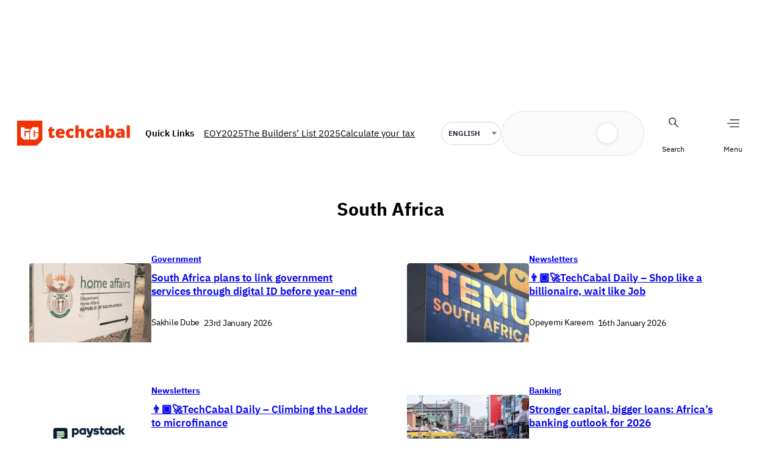

--- FILE ---
content_type: text/html; charset=UTF-8
request_url: https://techcabal.com/tag/south-africa/
body_size: 42625
content:
<!DOCTYPE html>
<html lang="en-US">
<head>
	<meta charset="UTF-8" />
	<meta name="viewport" content="width=device-width, initial-scale=1" />
<meta name='robots' content='index, follow, max-image-preview:large, max-snippet:-1, max-video-preview:-1' />
	<style>img:is([sizes="auto" i], [sizes^="auto," i]) { contain-intrinsic-size: 3000px 1500px }</style>
	    <script>
        (function () {
            try {
                const saved = window.localStorage.getItem("dark_mode");
                if (saved === "dark") {
                    document.documentElement.classList.add("dark");
                } else if (saved === "light") {
                    document.documentElement.classList.remove("dark");
                } else if (window.matchMedia && window.matchMedia("(prefers-color-scheme: dark)").matches) {
                    document.documentElement.classList.add("dark");
                }
            } catch (e) { }
        })();
    </script>
    
	<!-- This site is optimized with the Yoast SEO plugin v26.8 - https://yoast.com/product/yoast-seo-wordpress/ -->
	<title>South Africa | TechCabal</title>
	<link rel="canonical" href="https://techcabal.com/tag/south-africa/" />
	<link rel="next" href="https://techcabal.com/tag/south-africa/page/2/" />
	<meta property="og:locale" content="en_US" />
	<meta property="og:type" content="article" />
	<meta property="og:title" content="South Africa | TechCabal" />
	<meta property="og:url" content="https://techcabal.com/tag/south-africa/" />
	<meta property="og:site_name" content="TechCabal" />
	<meta name="twitter:card" content="summary_large_image" />
	<meta name="twitter:site" content="@techcabal" />
	<!-- / Yoast SEO plugin. -->



<link rel='dns-prefetch' href='//securepubads.g.doubleclick.net' />
<link rel="alternate" type="application/rss+xml" title="TechCabal &raquo; Feed" href="https://techcabal.com/feed/" />
<link rel="alternate" type="application/rss+xml" title="TechCabal &raquo; Comments Feed" href="https://techcabal.com/comments/feed/" />
<link rel="alternate" type="application/rss+xml" title="TechCabal &raquo; South Africa Tag Feed" href="https://techcabal.com/tag/south-africa/feed/" />
<link rel='stylesheet' id='google-ads-style-css' href='//c76c7bbc41.mjedge.net/wp-content/mu-plugins/mother-bcm/includes/addons/google-ads/build/google-ads/style-index.css?ver=1769103698' media='all' />
<style id='wp-block-group-inline-css'>
.wp-block-group{box-sizing:border-box}:where(.wp-block-group.wp-block-group-is-layout-constrained){position:relative}
</style>
<style id='wp-block-image-inline-css'>
.wp-block-image>a,.wp-block-image>figure>a{display:inline-block}.wp-block-image img{box-sizing:border-box;height:auto;max-width:100%;vertical-align:bottom}@media not (prefers-reduced-motion){.wp-block-image img.hide{visibility:hidden}.wp-block-image img.show{animation:show-content-image .4s}}.wp-block-image[style*=border-radius] img,.wp-block-image[style*=border-radius]>a{border-radius:inherit}.wp-block-image.has-custom-border img{box-sizing:border-box}.wp-block-image.aligncenter{text-align:center}.wp-block-image.alignfull>a,.wp-block-image.alignwide>a{width:100%}.wp-block-image.alignfull img,.wp-block-image.alignwide img{height:auto;width:100%}.wp-block-image .aligncenter,.wp-block-image .alignleft,.wp-block-image .alignright,.wp-block-image.aligncenter,.wp-block-image.alignleft,.wp-block-image.alignright{display:table}.wp-block-image .aligncenter>figcaption,.wp-block-image .alignleft>figcaption,.wp-block-image .alignright>figcaption,.wp-block-image.aligncenter>figcaption,.wp-block-image.alignleft>figcaption,.wp-block-image.alignright>figcaption{caption-side:bottom;display:table-caption}.wp-block-image .alignleft{float:left;margin:.5em 1em .5em 0}.wp-block-image .alignright{float:right;margin:.5em 0 .5em 1em}.wp-block-image .aligncenter{margin-left:auto;margin-right:auto}.wp-block-image :where(figcaption){margin-bottom:1em;margin-top:.5em}.wp-block-image.is-style-circle-mask img{border-radius:9999px}@supports ((-webkit-mask-image:none) or (mask-image:none)) or (-webkit-mask-image:none){.wp-block-image.is-style-circle-mask img{border-radius:0;-webkit-mask-image:url('data:image/svg+xml;utf8,<svg viewBox="0 0 100 100" xmlns="http://www.w3.org/2000/svg"><circle cx="50" cy="50" r="50"/></svg>');mask-image:url('data:image/svg+xml;utf8,<svg viewBox="0 0 100 100" xmlns="http://www.w3.org/2000/svg"><circle cx="50" cy="50" r="50"/></svg>');mask-mode:alpha;-webkit-mask-position:center;mask-position:center;-webkit-mask-repeat:no-repeat;mask-repeat:no-repeat;-webkit-mask-size:contain;mask-size:contain}}:root :where(.wp-block-image.is-style-rounded img,.wp-block-image .is-style-rounded img){border-radius:9999px}.wp-block-image figure{margin:0}.wp-lightbox-container{display:flex;flex-direction:column;position:relative}.wp-lightbox-container img{cursor:zoom-in}.wp-lightbox-container img:hover+button{opacity:1}.wp-lightbox-container button{align-items:center;-webkit-backdrop-filter:blur(16px) saturate(180%);backdrop-filter:blur(16px) saturate(180%);background-color:#5a5a5a40;border:none;border-radius:4px;cursor:zoom-in;display:flex;height:20px;justify-content:center;opacity:0;padding:0;position:absolute;right:16px;text-align:center;top:16px;width:20px;z-index:100}@media not (prefers-reduced-motion){.wp-lightbox-container button{transition:opacity .2s ease}}.wp-lightbox-container button:focus-visible{outline:3px auto #5a5a5a40;outline:3px auto -webkit-focus-ring-color;outline-offset:3px}.wp-lightbox-container button:hover{cursor:pointer;opacity:1}.wp-lightbox-container button:focus{opacity:1}.wp-lightbox-container button:focus,.wp-lightbox-container button:hover,.wp-lightbox-container button:not(:hover):not(:active):not(.has-background){background-color:#5a5a5a40;border:none}.wp-lightbox-overlay{box-sizing:border-box;cursor:zoom-out;height:100vh;left:0;overflow:hidden;position:fixed;top:0;visibility:hidden;width:100%;z-index:100000}.wp-lightbox-overlay .close-button{align-items:center;cursor:pointer;display:flex;justify-content:center;min-height:40px;min-width:40px;padding:0;position:absolute;right:calc(env(safe-area-inset-right) + 16px);top:calc(env(safe-area-inset-top) + 16px);z-index:5000000}.wp-lightbox-overlay .close-button:focus,.wp-lightbox-overlay .close-button:hover,.wp-lightbox-overlay .close-button:not(:hover):not(:active):not(.has-background){background:none;border:none}.wp-lightbox-overlay .lightbox-image-container{height:var(--wp--lightbox-container-height);left:50%;overflow:hidden;position:absolute;top:50%;transform:translate(-50%,-50%);transform-origin:top left;width:var(--wp--lightbox-container-width);z-index:9999999999}.wp-lightbox-overlay .wp-block-image{align-items:center;box-sizing:border-box;display:flex;height:100%;justify-content:center;margin:0;position:relative;transform-origin:0 0;width:100%;z-index:3000000}.wp-lightbox-overlay .wp-block-image img{height:var(--wp--lightbox-image-height);min-height:var(--wp--lightbox-image-height);min-width:var(--wp--lightbox-image-width);width:var(--wp--lightbox-image-width)}.wp-lightbox-overlay .wp-block-image figcaption{display:none}.wp-lightbox-overlay button{background:none;border:none}.wp-lightbox-overlay .scrim{background-color:#fff;height:100%;opacity:.9;position:absolute;width:100%;z-index:2000000}.wp-lightbox-overlay.active{visibility:visible}@media not (prefers-reduced-motion){.wp-lightbox-overlay.active{animation:turn-on-visibility .25s both}.wp-lightbox-overlay.active img{animation:turn-on-visibility .35s both}.wp-lightbox-overlay.show-closing-animation:not(.active){animation:turn-off-visibility .35s both}.wp-lightbox-overlay.show-closing-animation:not(.active) img{animation:turn-off-visibility .25s both}.wp-lightbox-overlay.zoom.active{animation:none;opacity:1;visibility:visible}.wp-lightbox-overlay.zoom.active .lightbox-image-container{animation:lightbox-zoom-in .4s}.wp-lightbox-overlay.zoom.active .lightbox-image-container img{animation:none}.wp-lightbox-overlay.zoom.active .scrim{animation:turn-on-visibility .4s forwards}.wp-lightbox-overlay.zoom.show-closing-animation:not(.active){animation:none}.wp-lightbox-overlay.zoom.show-closing-animation:not(.active) .lightbox-image-container{animation:lightbox-zoom-out .4s}.wp-lightbox-overlay.zoom.show-closing-animation:not(.active) .lightbox-image-container img{animation:none}.wp-lightbox-overlay.zoom.show-closing-animation:not(.active) .scrim{animation:turn-off-visibility .4s forwards}}@keyframes show-content-image{0%{visibility:hidden}99%{visibility:hidden}to{visibility:visible}}@keyframes turn-on-visibility{0%{opacity:0}to{opacity:1}}@keyframes turn-off-visibility{0%{opacity:1;visibility:visible}99%{opacity:0;visibility:visible}to{opacity:0;visibility:hidden}}@keyframes lightbox-zoom-in{0%{transform:translate(calc((-100vw + var(--wp--lightbox-scrollbar-width))/2 + var(--wp--lightbox-initial-left-position)),calc(-50vh + var(--wp--lightbox-initial-top-position))) scale(var(--wp--lightbox-scale))}to{transform:translate(-50%,-50%) scale(1)}}@keyframes lightbox-zoom-out{0%{transform:translate(-50%,-50%) scale(1);visibility:visible}99%{visibility:visible}to{transform:translate(calc((-100vw + var(--wp--lightbox-scrollbar-width))/2 + var(--wp--lightbox-initial-left-position)),calc(-50vh + var(--wp--lightbox-initial-top-position))) scale(var(--wp--lightbox-scale));visibility:hidden}}
</style>
<style id='wp-block-site-logo-inline-css'>
.wp-block-site-logo{box-sizing:border-box;line-height:0}.wp-block-site-logo a{display:inline-block;line-height:0}.wp-block-site-logo.is-default-size img{height:auto;width:120px}.wp-block-site-logo img{height:auto;max-width:100%}.wp-block-site-logo a,.wp-block-site-logo img{border-radius:inherit}.wp-block-site-logo.aligncenter{margin-left:auto;margin-right:auto;text-align:center}:root :where(.wp-block-site-logo.is-style-rounded){border-radius:9999px}
</style>
<style id='wp-block-paragraph-inline-css'>
.is-small-text{font-size:.875em}.is-regular-text{font-size:1em}.is-large-text{font-size:2.25em}.is-larger-text{font-size:3em}.has-drop-cap:not(:focus):first-letter{float:left;font-size:8.4em;font-style:normal;font-weight:100;line-height:.68;margin:.05em .1em 0 0;text-transform:uppercase}body.rtl .has-drop-cap:not(:focus):first-letter{float:none;margin-left:.1em}p.has-drop-cap.has-background{overflow:hidden}:root :where(p.has-background){padding:1.25em 2.375em}:where(p.has-text-color:not(.has-link-color)) a{color:inherit}p.has-text-align-left[style*="writing-mode:vertical-lr"],p.has-text-align-right[style*="writing-mode:vertical-rl"]{rotate:180deg}
</style>
<style id='wp-block-search-inline-css'>
.wp-block-search__button{margin-left:10px;word-break:normal}.wp-block-search__button.has-icon{line-height:0}.wp-block-search__button svg{height:1.25em;min-height:24px;min-width:24px;width:1.25em;fill:currentColor;vertical-align:text-bottom}:where(.wp-block-search__button){border:1px solid #ccc;padding:6px 10px}.wp-block-search__inside-wrapper{display:flex;flex:auto;flex-wrap:nowrap;max-width:100%}.wp-block-search__label{width:100%}.wp-block-search__input{appearance:none;border:1px solid #949494;flex-grow:1;margin-left:0;margin-right:0;min-width:3rem;padding:8px;text-decoration:unset!important}.wp-block-search.wp-block-search__button-only .wp-block-search__button{box-sizing:border-box;display:flex;flex-shrink:0;justify-content:center;margin-left:0;max-width:100%}.wp-block-search.wp-block-search__button-only .wp-block-search__inside-wrapper{min-width:0!important;transition-property:width}.wp-block-search.wp-block-search__button-only .wp-block-search__input{flex-basis:100%;transition-duration:.3s}.wp-block-search.wp-block-search__button-only.wp-block-search__searchfield-hidden,.wp-block-search.wp-block-search__button-only.wp-block-search__searchfield-hidden .wp-block-search__inside-wrapper{overflow:hidden}.wp-block-search.wp-block-search__button-only.wp-block-search__searchfield-hidden .wp-block-search__input{border-left-width:0!important;border-right-width:0!important;flex-basis:0;flex-grow:0;margin:0;min-width:0!important;padding-left:0!important;padding-right:0!important;width:0!important}:where(.wp-block-search__input){font-family:inherit;font-size:inherit;font-style:inherit;font-weight:inherit;letter-spacing:inherit;line-height:inherit;text-transform:inherit}:where(.wp-block-search__button-inside .wp-block-search__inside-wrapper){border:1px solid #949494;box-sizing:border-box;padding:4px}:where(.wp-block-search__button-inside .wp-block-search__inside-wrapper) .wp-block-search__input{border:none;border-radius:0;padding:0 4px}:where(.wp-block-search__button-inside .wp-block-search__inside-wrapper) .wp-block-search__input:focus{outline:none}:where(.wp-block-search__button-inside .wp-block-search__inside-wrapper) :where(.wp-block-search__button){padding:4px 8px}.wp-block-search.aligncenter .wp-block-search__inside-wrapper{margin:auto}.wp-block[data-align=right] .wp-block-search.wp-block-search__button-only .wp-block-search__inside-wrapper{float:right}
</style>
<link rel='stylesheet' id='wp-block-social-links-css' href='https://c76c7bbc41.mjedge.net/wp-includes/blocks/social-links/style.min.css?ver=6.8.3' media='all' />
<style id='wp-block-navigation-link-inline-css'>
.wp-block-navigation .wp-block-navigation-item__label{overflow-wrap:break-word}.wp-block-navigation .wp-block-navigation-item__description{display:none}.link-ui-tools{border-top:1px solid #f0f0f0;padding:8px}.link-ui-block-inserter{padding-top:8px}.link-ui-block-inserter__back{margin-left:8px;text-transform:uppercase}
</style>
<link rel='stylesheet' id='wp-block-navigation-css' href='https://c76c7bbc41.mjedge.net/wp-includes/blocks/navigation/style.min.css?ver=6.8.3' media='all' />
<link rel='stylesheet' id='language-selector-style-css' href='//c76c7bbc41.mjedge.net/wp-content/mu-plugins/mother-bcm/includes/addons/translation/build/language-selector/style-index.css?ver=1769103698' media='all' />
<style id='wp-block-query-title-inline-css'>
.wp-block-query-title{box-sizing:border-box}
</style>
<style id='wp-block-post-featured-image-inline-css'>
.wp-block-post-featured-image{margin-left:0;margin-right:0}.wp-block-post-featured-image a{display:block;height:100%}.wp-block-post-featured-image :where(img){box-sizing:border-box;height:auto;max-width:100%;vertical-align:bottom;width:100%}.wp-block-post-featured-image.alignfull img,.wp-block-post-featured-image.alignwide img{width:100%}.wp-block-post-featured-image .wp-block-post-featured-image__overlay.has-background-dim{background-color:#000;inset:0;position:absolute}.wp-block-post-featured-image{position:relative}.wp-block-post-featured-image .wp-block-post-featured-image__overlay.has-background-gradient{background-color:initial}.wp-block-post-featured-image .wp-block-post-featured-image__overlay.has-background-dim-0{opacity:0}.wp-block-post-featured-image .wp-block-post-featured-image__overlay.has-background-dim-10{opacity:.1}.wp-block-post-featured-image .wp-block-post-featured-image__overlay.has-background-dim-20{opacity:.2}.wp-block-post-featured-image .wp-block-post-featured-image__overlay.has-background-dim-30{opacity:.3}.wp-block-post-featured-image .wp-block-post-featured-image__overlay.has-background-dim-40{opacity:.4}.wp-block-post-featured-image .wp-block-post-featured-image__overlay.has-background-dim-50{opacity:.5}.wp-block-post-featured-image .wp-block-post-featured-image__overlay.has-background-dim-60{opacity:.6}.wp-block-post-featured-image .wp-block-post-featured-image__overlay.has-background-dim-70{opacity:.7}.wp-block-post-featured-image .wp-block-post-featured-image__overlay.has-background-dim-80{opacity:.8}.wp-block-post-featured-image .wp-block-post-featured-image__overlay.has-background-dim-90{opacity:.9}.wp-block-post-featured-image .wp-block-post-featured-image__overlay.has-background-dim-100{opacity:1}.wp-block-post-featured-image:where(.alignleft,.alignright){width:100%}
</style>
<style id='wp-block-post-terms-inline-css'>
.wp-block-post-terms{box-sizing:border-box}.wp-block-post-terms .wp-block-post-terms__separator{white-space:pre-wrap}
</style>
<style id='wp-block-post-title-inline-css'>
.wp-block-post-title{box-sizing:border-box;word-break:break-word}.wp-block-post-title :where(a){display:inline-block;font-family:inherit;font-size:inherit;font-style:inherit;font-weight:inherit;letter-spacing:inherit;line-height:inherit;text-decoration:inherit}
</style>
<style id='wp-block-post-author-name-inline-css'>
.wp-block-post-author-name{box-sizing:border-box}
</style>
<style id='wp-block-post-date-inline-css'>
.wp-block-post-date{box-sizing:border-box}
</style>
<style id='wp-block-post-template-inline-css'>
.wp-block-post-template{box-sizing:border-box;list-style:none;margin-bottom:0;margin-top:0;max-width:100%;padding:0}.wp-block-post-template.is-flex-container{display:flex;flex-direction:row;flex-wrap:wrap;gap:1.25em}.wp-block-post-template.is-flex-container>li{margin:0;width:100%}@media (min-width:600px){.wp-block-post-template.is-flex-container.is-flex-container.columns-2>li{width:calc(50% - .625em)}.wp-block-post-template.is-flex-container.is-flex-container.columns-3>li{width:calc(33.33333% - .83333em)}.wp-block-post-template.is-flex-container.is-flex-container.columns-4>li{width:calc(25% - .9375em)}.wp-block-post-template.is-flex-container.is-flex-container.columns-5>li{width:calc(20% - 1em)}.wp-block-post-template.is-flex-container.is-flex-container.columns-6>li{width:calc(16.66667% - 1.04167em)}}@media (max-width:600px){.wp-block-post-template-is-layout-grid.wp-block-post-template-is-layout-grid.wp-block-post-template-is-layout-grid.wp-block-post-template-is-layout-grid{grid-template-columns:1fr}}.wp-block-post-template-is-layout-constrained>li>.alignright,.wp-block-post-template-is-layout-flow>li>.alignright{float:right;margin-inline-end:0;margin-inline-start:2em}.wp-block-post-template-is-layout-constrained>li>.alignleft,.wp-block-post-template-is-layout-flow>li>.alignleft{float:left;margin-inline-end:2em;margin-inline-start:0}.wp-block-post-template-is-layout-constrained>li>.aligncenter,.wp-block-post-template-is-layout-flow>li>.aligncenter{margin-inline-end:auto;margin-inline-start:auto}
</style>
<style id='wp-block-library-inline-css'>
:root{--wp-admin-theme-color:#007cba;--wp-admin-theme-color--rgb:0,124,186;--wp-admin-theme-color-darker-10:#006ba1;--wp-admin-theme-color-darker-10--rgb:0,107,161;--wp-admin-theme-color-darker-20:#005a87;--wp-admin-theme-color-darker-20--rgb:0,90,135;--wp-admin-border-width-focus:2px;--wp-block-synced-color:#7a00df;--wp-block-synced-color--rgb:122,0,223;--wp-bound-block-color:var(--wp-block-synced-color)}@media (min-resolution:192dpi){:root{--wp-admin-border-width-focus:1.5px}}.wp-element-button{cursor:pointer}:root{--wp--preset--font-size--normal:16px;--wp--preset--font-size--huge:42px}:root .has-very-light-gray-background-color{background-color:#eee}:root .has-very-dark-gray-background-color{background-color:#313131}:root .has-very-light-gray-color{color:#eee}:root .has-very-dark-gray-color{color:#313131}:root .has-vivid-green-cyan-to-vivid-cyan-blue-gradient-background{background:linear-gradient(135deg,#00d084,#0693e3)}:root .has-purple-crush-gradient-background{background:linear-gradient(135deg,#34e2e4,#4721fb 50%,#ab1dfe)}:root .has-hazy-dawn-gradient-background{background:linear-gradient(135deg,#faaca8,#dad0ec)}:root .has-subdued-olive-gradient-background{background:linear-gradient(135deg,#fafae1,#67a671)}:root .has-atomic-cream-gradient-background{background:linear-gradient(135deg,#fdd79a,#004a59)}:root .has-nightshade-gradient-background{background:linear-gradient(135deg,#330968,#31cdcf)}:root .has-midnight-gradient-background{background:linear-gradient(135deg,#020381,#2874fc)}.has-regular-font-size{font-size:1em}.has-larger-font-size{font-size:2.625em}.has-normal-font-size{font-size:var(--wp--preset--font-size--normal)}.has-huge-font-size{font-size:var(--wp--preset--font-size--huge)}.has-text-align-center{text-align:center}.has-text-align-left{text-align:left}.has-text-align-right{text-align:right}#end-resizable-editor-section{display:none}.aligncenter{clear:both}.items-justified-left{justify-content:flex-start}.items-justified-center{justify-content:center}.items-justified-right{justify-content:flex-end}.items-justified-space-between{justify-content:space-between}.screen-reader-text{border:0;clip-path:inset(50%);height:1px;margin:-1px;overflow:hidden;padding:0;position:absolute;width:1px;word-wrap:normal!important}.screen-reader-text:focus{background-color:#ddd;clip-path:none;color:#444;display:block;font-size:1em;height:auto;left:5px;line-height:normal;padding:15px 23px 14px;text-decoration:none;top:5px;width:auto;z-index:100000}html :where(.has-border-color){border-style:solid}html :where([style*=border-top-color]){border-top-style:solid}html :where([style*=border-right-color]){border-right-style:solid}html :where([style*=border-bottom-color]){border-bottom-style:solid}html :where([style*=border-left-color]){border-left-style:solid}html :where([style*=border-width]){border-style:solid}html :where([style*=border-top-width]){border-top-style:solid}html :where([style*=border-right-width]){border-right-style:solid}html :where([style*=border-bottom-width]){border-bottom-style:solid}html :where([style*=border-left-width]){border-left-style:solid}html :where(img[class*=wp-image-]){height:auto;max-width:100%}:where(figure){margin:0 0 1em}html :where(.is-position-sticky){--wp-admin--admin-bar--position-offset:var(--wp-admin--admin-bar--height,0px)}@media screen and (max-width:600px){html :where(.is-position-sticky){--wp-admin--admin-bar--position-offset:0px}}
</style>
<style id='global-styles-inline-css'>
:root{--wp--preset--aspect-ratio--square: 1;--wp--preset--aspect-ratio--4-3: 4/3;--wp--preset--aspect-ratio--3-4: 3/4;--wp--preset--aspect-ratio--3-2: 3/2;--wp--preset--aspect-ratio--2-3: 2/3;--wp--preset--aspect-ratio--16-9: 16/9;--wp--preset--aspect-ratio--9-16: 9/16;--wp--preset--color--black: #000000;--wp--preset--color--cyan-bluish-gray: #abb8c3;--wp--preset--color--white: #ffffff;--wp--preset--color--pale-pink: #f78da7;--wp--preset--color--vivid-red: #cf2e2e;--wp--preset--color--luminous-vivid-orange: #ff6900;--wp--preset--color--luminous-vivid-amber: #fcb900;--wp--preset--color--light-green-cyan: #7bdcb5;--wp--preset--color--vivid-green-cyan: #00d084;--wp--preset--color--pale-cyan-blue: #8ed1fc;--wp--preset--color--vivid-cyan-blue: #0693e3;--wp--preset--color--vivid-purple: #9b51e0;--wp--preset--color--custom-tc-border-light: #18181833;--wp--preset--color--custom-tc-footer-background: #f6f6f6;--wp--preset--color--custom-tc-red: #f23104;--wp--preset--color--custom-tc-shade: #919191;--wp--preset--color--custom-tc-dark-mode: #2b1120;--wp--preset--color--custom-tc-tint: #f9e3e3;--wp--preset--gradient--vivid-cyan-blue-to-vivid-purple: linear-gradient(135deg,rgba(6,147,227,1) 0%,rgb(155,81,224) 100%);--wp--preset--gradient--light-green-cyan-to-vivid-green-cyan: linear-gradient(135deg,rgb(122,220,180) 0%,rgb(0,208,130) 100%);--wp--preset--gradient--luminous-vivid-amber-to-luminous-vivid-orange: linear-gradient(135deg,rgba(252,185,0,1) 0%,rgba(255,105,0,1) 100%);--wp--preset--gradient--luminous-vivid-orange-to-vivid-red: linear-gradient(135deg,rgba(255,105,0,1) 0%,rgb(207,46,46) 100%);--wp--preset--gradient--very-light-gray-to-cyan-bluish-gray: linear-gradient(135deg,rgb(238,238,238) 0%,rgb(169,184,195) 100%);--wp--preset--gradient--cool-to-warm-spectrum: linear-gradient(135deg,rgb(74,234,220) 0%,rgb(151,120,209) 20%,rgb(207,42,186) 40%,rgb(238,44,130) 60%,rgb(251,105,98) 80%,rgb(254,248,76) 100%);--wp--preset--gradient--blush-light-purple: linear-gradient(135deg,rgb(255,206,236) 0%,rgb(152,150,240) 100%);--wp--preset--gradient--blush-bordeaux: linear-gradient(135deg,rgb(254,205,165) 0%,rgb(254,45,45) 50%,rgb(107,0,62) 100%);--wp--preset--gradient--luminous-dusk: linear-gradient(135deg,rgb(255,203,112) 0%,rgb(199,81,192) 50%,rgb(65,88,208) 100%);--wp--preset--gradient--pale-ocean: linear-gradient(135deg,rgb(255,245,203) 0%,rgb(182,227,212) 50%,rgb(51,167,181) 100%);--wp--preset--gradient--electric-grass: linear-gradient(135deg,rgb(202,248,128) 0%,rgb(113,206,126) 100%);--wp--preset--gradient--midnight: linear-gradient(135deg,rgb(2,3,129) 0%,rgb(40,116,252) 100%);--wp--preset--font-size--small: 13px;--wp--preset--font-size--medium: clamp(14px, 0.875rem + ((1vw - 3.2px) * 0.652), 20px);--wp--preset--font-size--large: clamp(22.041px, 1.378rem + ((1vw - 3.2px) * 1.517), 36px);--wp--preset--font-size--x-large: clamp(25.014px, 1.563rem + ((1vw - 3.2px) * 1.846), 42px);--wp--preset--font-family--system-font: -apple-system, BlinkMacSystemFont, 'Segoe UI', Roboto, Oxygen-Sans, Ubuntu, Cantarell, 'Helvetica Neue', sans-serif;--wp--preset--font-family--ibm-plex-sans: "IBM Plex Sans", sans-serif;--wp--preset--font-family--instrument-serif: "Instrument Serif", serif;--wp--preset--spacing--20: 0.44rem;--wp--preset--spacing--30: 0.67rem;--wp--preset--spacing--40: 1rem;--wp--preset--spacing--50: 1.5rem;--wp--preset--spacing--60: 2.25rem;--wp--preset--spacing--70: 3.38rem;--wp--preset--spacing--80: 5.06rem;--wp--preset--shadow--natural: 6px 6px 9px rgba(0, 0, 0, 0.2);--wp--preset--shadow--deep: 12px 12px 50px rgba(0, 0, 0, 0.4);--wp--preset--shadow--sharp: 6px 6px 0px rgba(0, 0, 0, 0.2);--wp--preset--shadow--outlined: 6px 6px 0px -3px rgba(255, 255, 255, 1), 6px 6px rgba(0, 0, 0, 1);--wp--preset--shadow--crisp: 6px 6px 0px rgba(0, 0, 0, 1);}:root { --wp--style--global--content-size: 1240px;--wp--style--global--wide-size: 1240px; }:where(body) { margin: 0; }.wp-site-blocks { padding-top: var(--wp--style--root--padding-top); padding-bottom: var(--wp--style--root--padding-bottom); }.has-global-padding { padding-right: var(--wp--style--root--padding-right); padding-left: var(--wp--style--root--padding-left); }.has-global-padding > .alignfull { margin-right: calc(var(--wp--style--root--padding-right) * -1); margin-left: calc(var(--wp--style--root--padding-left) * -1); }.has-global-padding :where(:not(.alignfull.is-layout-flow) > .has-global-padding:not(.wp-block-block, .alignfull)) { padding-right: 0; padding-left: 0; }.has-global-padding :where(:not(.alignfull.is-layout-flow) > .has-global-padding:not(.wp-block-block, .alignfull)) > .alignfull { margin-left: 0; margin-right: 0; }.wp-site-blocks > .alignleft { float: left; margin-right: 2em; }.wp-site-blocks > .alignright { float: right; margin-left: 2em; }.wp-site-blocks > .aligncenter { justify-content: center; margin-left: auto; margin-right: auto; }:where(.wp-site-blocks) > * { margin-block-start: 24px; margin-block-end: 0; }:where(.wp-site-blocks) > :first-child { margin-block-start: 0; }:where(.wp-site-blocks) > :last-child { margin-block-end: 0; }:root { --wp--style--block-gap: 24px; }:root :where(.is-layout-flow) > :first-child{margin-block-start: 0;}:root :where(.is-layout-flow) > :last-child{margin-block-end: 0;}:root :where(.is-layout-flow) > *{margin-block-start: 24px;margin-block-end: 0;}:root :where(.is-layout-constrained) > :first-child{margin-block-start: 0;}:root :where(.is-layout-constrained) > :last-child{margin-block-end: 0;}:root :where(.is-layout-constrained) > *{margin-block-start: 24px;margin-block-end: 0;}:root :where(.is-layout-flex){gap: 24px;}:root :where(.is-layout-grid){gap: 24px;}.is-layout-flow > .alignleft{float: left;margin-inline-start: 0;margin-inline-end: 2em;}.is-layout-flow > .alignright{float: right;margin-inline-start: 2em;margin-inline-end: 0;}.is-layout-flow > .aligncenter{margin-left: auto !important;margin-right: auto !important;}.is-layout-constrained > .alignleft{float: left;margin-inline-start: 0;margin-inline-end: 2em;}.is-layout-constrained > .alignright{float: right;margin-inline-start: 2em;margin-inline-end: 0;}.is-layout-constrained > .aligncenter{margin-left: auto !important;margin-right: auto !important;}.is-layout-constrained > :where(:not(.alignleft):not(.alignright):not(.alignfull)){max-width: var(--wp--style--global--content-size);margin-left: auto !important;margin-right: auto !important;}.is-layout-constrained > .alignwide{max-width: var(--wp--style--global--wide-size);}body .is-layout-flex{display: flex;}.is-layout-flex{flex-wrap: wrap;align-items: center;}.is-layout-flex > :is(*, div){margin: 0;}body .is-layout-grid{display: grid;}.is-layout-grid > :is(*, div){margin: 0;}body{font-family: var(--wp--preset--font-family--ibm-plex-sans);--wp--style--root--padding-top: 0px;--wp--style--root--padding-right: 0px;--wp--style--root--padding-bottom: 0px;--wp--style--root--padding-left: 0px;}a:where(:not(.wp-element-button)){font-family: var(--wp--preset--font-family--ibm-plex-sans);text-decoration: none;}h1, h2, h3, h4, h5, h6{font-family: var(--wp--preset--font-family--ibm-plex-sans);}:root :where(.wp-element-button, .wp-block-button__link){background-color: #32373c;border-width: 0;color: #fff;font-family: var(--wp--preset--font-family--ibm-plex-sans);font-size: inherit;line-height: inherit;padding: calc(0.667em + 2px) calc(1.333em + 2px);text-decoration: none;}:root :where(.wp-element-caption, .wp-block-audio figcaption, .wp-block-embed figcaption, .wp-block-gallery figcaption, .wp-block-image figcaption, .wp-block-table figcaption, .wp-block-video figcaption){font-family: var(--wp--preset--font-family--ibm-plex-sans);}.has-black-color{color: var(--wp--preset--color--black) !important;}.has-cyan-bluish-gray-color{color: var(--wp--preset--color--cyan-bluish-gray) !important;}.has-white-color{color: var(--wp--preset--color--white) !important;}.has-pale-pink-color{color: var(--wp--preset--color--pale-pink) !important;}.has-vivid-red-color{color: var(--wp--preset--color--vivid-red) !important;}.has-luminous-vivid-orange-color{color: var(--wp--preset--color--luminous-vivid-orange) !important;}.has-luminous-vivid-amber-color{color: var(--wp--preset--color--luminous-vivid-amber) !important;}.has-light-green-cyan-color{color: var(--wp--preset--color--light-green-cyan) !important;}.has-vivid-green-cyan-color{color: var(--wp--preset--color--vivid-green-cyan) !important;}.has-pale-cyan-blue-color{color: var(--wp--preset--color--pale-cyan-blue) !important;}.has-vivid-cyan-blue-color{color: var(--wp--preset--color--vivid-cyan-blue) !important;}.has-vivid-purple-color{color: var(--wp--preset--color--vivid-purple) !important;}.has-custom-tc-border-light-color{color: var(--wp--preset--color--custom-tc-border-light) !important;}.has-custom-tc-footer-background-color{color: var(--wp--preset--color--custom-tc-footer-background) !important;}.has-custom-tc-red-color{color: var(--wp--preset--color--custom-tc-red) !important;}.has-custom-tc-shade-color{color: var(--wp--preset--color--custom-tc-shade) !important;}.has-custom-tc-dark-mode-color{color: var(--wp--preset--color--custom-tc-dark-mode) !important;}.has-custom-tc-tint-color{color: var(--wp--preset--color--custom-tc-tint) !important;}.has-black-background-color{background-color: var(--wp--preset--color--black) !important;}.has-cyan-bluish-gray-background-color{background-color: var(--wp--preset--color--cyan-bluish-gray) !important;}.has-white-background-color{background-color: var(--wp--preset--color--white) !important;}.has-pale-pink-background-color{background-color: var(--wp--preset--color--pale-pink) !important;}.has-vivid-red-background-color{background-color: var(--wp--preset--color--vivid-red) !important;}.has-luminous-vivid-orange-background-color{background-color: var(--wp--preset--color--luminous-vivid-orange) !important;}.has-luminous-vivid-amber-background-color{background-color: var(--wp--preset--color--luminous-vivid-amber) !important;}.has-light-green-cyan-background-color{background-color: var(--wp--preset--color--light-green-cyan) !important;}.has-vivid-green-cyan-background-color{background-color: var(--wp--preset--color--vivid-green-cyan) !important;}.has-pale-cyan-blue-background-color{background-color: var(--wp--preset--color--pale-cyan-blue) !important;}.has-vivid-cyan-blue-background-color{background-color: var(--wp--preset--color--vivid-cyan-blue) !important;}.has-vivid-purple-background-color{background-color: var(--wp--preset--color--vivid-purple) !important;}.has-custom-tc-border-light-background-color{background-color: var(--wp--preset--color--custom-tc-border-light) !important;}.has-custom-tc-footer-background-background-color{background-color: var(--wp--preset--color--custom-tc-footer-background) !important;}.has-custom-tc-red-background-color{background-color: var(--wp--preset--color--custom-tc-red) !important;}.has-custom-tc-shade-background-color{background-color: var(--wp--preset--color--custom-tc-shade) !important;}.has-custom-tc-dark-mode-background-color{background-color: var(--wp--preset--color--custom-tc-dark-mode) !important;}.has-custom-tc-tint-background-color{background-color: var(--wp--preset--color--custom-tc-tint) !important;}.has-black-border-color{border-color: var(--wp--preset--color--black) !important;}.has-cyan-bluish-gray-border-color{border-color: var(--wp--preset--color--cyan-bluish-gray) !important;}.has-white-border-color{border-color: var(--wp--preset--color--white) !important;}.has-pale-pink-border-color{border-color: var(--wp--preset--color--pale-pink) !important;}.has-vivid-red-border-color{border-color: var(--wp--preset--color--vivid-red) !important;}.has-luminous-vivid-orange-border-color{border-color: var(--wp--preset--color--luminous-vivid-orange) !important;}.has-luminous-vivid-amber-border-color{border-color: var(--wp--preset--color--luminous-vivid-amber) !important;}.has-light-green-cyan-border-color{border-color: var(--wp--preset--color--light-green-cyan) !important;}.has-vivid-green-cyan-border-color{border-color: var(--wp--preset--color--vivid-green-cyan) !important;}.has-pale-cyan-blue-border-color{border-color: var(--wp--preset--color--pale-cyan-blue) !important;}.has-vivid-cyan-blue-border-color{border-color: var(--wp--preset--color--vivid-cyan-blue) !important;}.has-vivid-purple-border-color{border-color: var(--wp--preset--color--vivid-purple) !important;}.has-custom-tc-border-light-border-color{border-color: var(--wp--preset--color--custom-tc-border-light) !important;}.has-custom-tc-footer-background-border-color{border-color: var(--wp--preset--color--custom-tc-footer-background) !important;}.has-custom-tc-red-border-color{border-color: var(--wp--preset--color--custom-tc-red) !important;}.has-custom-tc-shade-border-color{border-color: var(--wp--preset--color--custom-tc-shade) !important;}.has-custom-tc-dark-mode-border-color{border-color: var(--wp--preset--color--custom-tc-dark-mode) !important;}.has-custom-tc-tint-border-color{border-color: var(--wp--preset--color--custom-tc-tint) !important;}.has-vivid-cyan-blue-to-vivid-purple-gradient-background{background: var(--wp--preset--gradient--vivid-cyan-blue-to-vivid-purple) !important;}.has-light-green-cyan-to-vivid-green-cyan-gradient-background{background: var(--wp--preset--gradient--light-green-cyan-to-vivid-green-cyan) !important;}.has-luminous-vivid-amber-to-luminous-vivid-orange-gradient-background{background: var(--wp--preset--gradient--luminous-vivid-amber-to-luminous-vivid-orange) !important;}.has-luminous-vivid-orange-to-vivid-red-gradient-background{background: var(--wp--preset--gradient--luminous-vivid-orange-to-vivid-red) !important;}.has-very-light-gray-to-cyan-bluish-gray-gradient-background{background: var(--wp--preset--gradient--very-light-gray-to-cyan-bluish-gray) !important;}.has-cool-to-warm-spectrum-gradient-background{background: var(--wp--preset--gradient--cool-to-warm-spectrum) !important;}.has-blush-light-purple-gradient-background{background: var(--wp--preset--gradient--blush-light-purple) !important;}.has-blush-bordeaux-gradient-background{background: var(--wp--preset--gradient--blush-bordeaux) !important;}.has-luminous-dusk-gradient-background{background: var(--wp--preset--gradient--luminous-dusk) !important;}.has-pale-ocean-gradient-background{background: var(--wp--preset--gradient--pale-ocean) !important;}.has-electric-grass-gradient-background{background: var(--wp--preset--gradient--electric-grass) !important;}.has-midnight-gradient-background{background: var(--wp--preset--gradient--midnight) !important;}.has-small-font-size{font-size: var(--wp--preset--font-size--small) !important;}.has-medium-font-size{font-size: var(--wp--preset--font-size--medium) !important;}.has-large-font-size{font-size: var(--wp--preset--font-size--large) !important;}.has-x-large-font-size{font-size: var(--wp--preset--font-size--x-large) !important;}.has-system-font-font-family{font-family: var(--wp--preset--font-family--system-font) !important;}.has-ibm-plex-sans-font-family{font-family: var(--wp--preset--font-family--ibm-plex-sans) !important;}.has-instrument-serif-font-family{font-family: var(--wp--preset--font-family--instrument-serif) !important;}:root{--bp-mobile-max:719px;--bp-tablet-min:720px;--bp-tablet-max:1023px;--bp-desktop-min:1024px;}
</style>
<style id='core-block-supports-inline-css'>
.wp-container-core-group-is-layout-20ed08ae{justify-content:center;}.wp-container-core-group-is-layout-35e41f30 > *{margin-block-start:0;margin-block-end:0;}.wp-container-core-group-is-layout-35e41f30 > * + *{margin-block-start:0;margin-block-end:0;}.wp-container-core-group-is-layout-c2711fcd{flex-wrap:nowrap;justify-content:flex-end;}.wp-elements-991840cc183e91542d685d7beb922008 a:where(:not(.wp-element-button)){color:var(--wp--preset--color--custom-tc-red);}.wp-container-core-group-is-layout-98bb686d{gap:var(--wp--preset--spacing--20);flex-direction:column;align-items:flex-start;}.wp-elements-3567d04d72aaa48ef91c4cc3d10b0c46 a:where(:not(.wp-element-button)){color:var(--wp--preset--color--custom-tc-red);}.wp-container-core-social-links-is-layout-26799ac3{gap:0 var(--wp--preset--spacing--40);}.wp-container-core-group-is-layout-0e765d94{flex-wrap:nowrap;gap:var(--wp--preset--spacing--50);}.wp-container-content-9dbf05af{flex-basis:400px;}.wp-container-core-group-is-layout-d783cdb0{gap:0;flex-direction:column;align-items:flex-start;justify-content:space-between;}.wp-elements-8a470ad5738373defd01832330c93e4d a:where(:not(.wp-element-button)){color:var(--wp--preset--color--custom-tc-red);}.wp-elements-824955c3eb73789d8602f27f5f32c335 a:where(:not(.wp-element-button)){color:var(--wp--preset--color--black);}.wp-elements-a1b2d3949390c83265e0edd7c965adb4 a:where(:not(.wp-element-button)){color:var(--wp--preset--color--black);}.wp-elements-a965faaac1445f1884a804e6f1222e07 a:where(:not(.wp-element-button)){color:var(--wp--preset--color--black);}.wp-elements-dacfd7b3213fa44465a477a78d8b0f28 a:where(:not(.wp-element-button)){color:var(--wp--preset--color--black);}.wp-elements-e1d4af80df3428ccf57ab37b04523281 a:where(:not(.wp-element-button)){color:var(--wp--preset--color--black);}.wp-elements-1cc8ae4308ce6f02c3c96c4995673bcd a:where(:not(.wp-element-button)){color:var(--wp--preset--color--black);}.wp-elements-8d4e8f24c1f844852f604316ee2aef86 a:where(:not(.wp-element-button)){color:var(--wp--preset--color--black);}.wp-container-core-group-is-layout-91b54b4f{gap:5px;flex-direction:column;align-items:flex-start;}.wp-elements-3a8c6f9bac7392eefff16aaa11304756 a:where(:not(.wp-element-button)){color:var(--wp--preset--color--custom-tc-red);}.wp-elements-4ba20a7cbe01adbb8a1bfb1ced84f9e4 a:where(:not(.wp-element-button)){color:var(--wp--preset--color--black);}.wp-elements-bb547a8303afdf55f4810de77050d484 a:where(:not(.wp-element-button)){color:var(--wp--preset--color--black);}.wp-elements-194a4b8969c5c3753f6fe498bb0b2280 a:where(:not(.wp-element-button)){color:var(--wp--preset--color--black);}.wp-elements-53113169d261054d251916a88a2ab497 a:where(:not(.wp-element-button)){color:var(--wp--preset--color--black);}.wp-elements-52b1d7571af0195984908d030e711afd a:where(:not(.wp-element-button)){color:var(--wp--preset--color--custom-tc-red);}.wp-elements-40a9f4e4c43c79caf9a6f8bcbbb260d3 a:where(:not(.wp-element-button)){color:var(--wp--preset--color--custom-tc-red);}.wp-elements-58f80606b0c8740897061d332afaa92f a:where(:not(.wp-element-button)){color:var(--wp--preset--color--custom-tc-red);}.wp-elements-42dc8f8adcf8d079637c5347889dea3a a:where(:not(.wp-element-button)){color:var(--wp--preset--color--custom-tc-red);}.wp-container-core-group-is-layout-eb734cd0{flex-wrap:nowrap;gap:2rem;align-items:flex-start;}.wp-elements-9f6abca242b877fc5cc2891f3101ee75 a:where(:not(.wp-element-button)){color:var(--wp--preset--color--custom-tc-red);}.wp-elements-dd7b4438f407a14c7554296a50f3c980 a:where(:not(.wp-element-button)){color:var(--wp--preset--color--custom-tc-red);}.wp-elements-0e227057ea387c467e48491b75dfd5a5 a:where(:not(.wp-element-button)){color:var(--wp--preset--color--custom-tc-red);}.wp-elements-13a1bfce5a89f67bdc616308965dbed8 a:where(:not(.wp-element-button)){color:var(--wp--preset--color--custom-tc-red);}.wp-container-core-group-is-layout-74cf0ad7{flex-wrap:nowrap;gap:1.9rem;}.wp-container-core-group-is-layout-97c1cd2a{gap:1.7rem;flex-direction:column;align-items:flex-start;}.wp-container-content-29dca9c1{flex-basis:300px;}.wp-container-core-group-is-layout-4203cb15{flex-direction:column;align-items:flex-start;}.wp-container-core-group-is-layout-2b43bde3{flex-wrap:nowrap;justify-content:space-between;}.wp-container-core-group-is-layout-5b541659 > .alignfull{margin-right:calc(0px * -1);margin-left:calc(0px * -1);}.wp-container-core-group-is-layout-5b541659 > *{margin-block-start:0;margin-block-end:0;}.wp-container-core-group-is-layout-5b541659 > * + *{margin-block-start:0;margin-block-end:0;}.wp-container-core-navigation-is-layout-0a6c7cdc{gap:var(--wp--preset--spacing--30);justify-content:flex-end;}.wp-container-core-group-is-layout-3b329c94{flex-wrap:nowrap;}.wp-container-core-group-is-layout-6c531013{flex-wrap:nowrap;}.wp-container-core-group-is-layout-2a94717e{gap:5px;flex-direction:column;align-items:center;}.wp-container-core-group-is-layout-b2205cb4{gap:5px;flex-direction:column;align-items:center;justify-content:center;}.wp-container-core-group-is-layout-ddb98a80{justify-content:space-between;}.wp-container-content-100d69fb{flex-basis:195px;}.wp-elements-9d2bb47d566e11c48145cde733fa8095 a:where(:not(.wp-element-button)){color:var(--wp--preset--color--custom-tc-red);}.wp-elements-fda23d9cfe3cc3fc411d41eb8252c956 a:where(:not(.wp-element-button)){color:var(--wp--preset--color--black);}.wp-container-core-group-is-layout-73fe2f26{flex-wrap:nowrap;gap:var(--wp--preset--spacing--20);}.wp-container-core-group-is-layout-b35236e1{flex-wrap:nowrap;gap:var(--wp--preset--spacing--50);align-items:flex-start;}.wp-container-core-post-template-is-layout-7b6d66d7{grid-template-columns:repeat(2, minmax(0, 1fr));gap:var(--wp--preset--spacing--70);}.wp-container-core-group-is-layout-dffccc21 > .alignfull{margin-right:calc(20px * -1);margin-left:calc(20px * -1);}.wp-container-core-group-is-layout-dffccc21 > *{margin-block-start:0;margin-block-end:0;}.wp-container-core-group-is-layout-dffccc21 > * + *{margin-block-start:0;margin-block-end:0;}.wp-container-core-group-is-layout-174be915 > .alignfull{margin-right:calc(20px * -1);margin-left:calc(20px * -1);}.wp-container-core-group-is-layout-00bbfcae > :where(:not(.alignleft):not(.alignright):not(.alignfull)){max-width:1240px;margin-left:auto !important;margin-right:auto !important;}.wp-container-core-group-is-layout-00bbfcae > .alignwide{max-width:1240px;}.wp-container-core-group-is-layout-00bbfcae .alignfull{max-width:none;}.wp-container-core-group-is-layout-00bbfcae > .alignfull{margin-right:calc(20px * -1);margin-left:calc(20px * -1);}.wp-elements-cde127027566ccb3541c65612b5ee578 a:where(:not(.wp-element-button)){color:var(--wp--preset--color--custom-tc-shade);}.wp-container-core-group-is-layout-fe9cc265{flex-direction:column;align-items:flex-start;}.wp-elements-64ac0b27f20493627bb53a6b896d9cd1 a:where(:not(.wp-element-button)){color:var(--wp--preset--color--custom-tc-red);}.wp-container-core-social-links-is-layout-52db88bc{gap:0 var(--wp--preset--spacing--40);}.wp-elements-a72431ab406fd858f9a3660aa776183a a:where(:not(.wp-element-button)){color:var(--wp--preset--color--custom-tc-shade);}.wp-container-core-group-is-layout-27ab2548{flex-wrap:nowrap;gap:10px;}.wp-container-content-8eb0bdf3{flex-basis:320px;}.wp-container-core-group-is-layout-634a1b30{gap:10px;flex-direction:column;align-items:flex-start;}.wp-container-core-group-is-layout-1e6bb6d6{flex-wrap:nowrap;justify-content:space-between;}.wp-container-core-group-is-layout-843a8a10 > :where(:not(.alignleft):not(.alignright):not(.alignfull)){max-width:1240px;margin-left:auto !important;margin-right:auto !important;}.wp-container-core-group-is-layout-843a8a10 > .alignwide{max-width:1240px;}.wp-container-core-group-is-layout-843a8a10 .alignfull{max-width:none;}.wp-duotone-unset-3.wp-block-image img, .wp-duotone-unset-3.wp-block-image .components-placeholder{filter:unset;}
</style>
<style id='wp-block-template-skip-link-inline-css'>

		.skip-link.screen-reader-text {
			border: 0;
			clip-path: inset(50%);
			height: 1px;
			margin: -1px;
			overflow: hidden;
			padding: 0;
			position: absolute !important;
			width: 1px;
			word-wrap: normal !important;
		}

		.skip-link.screen-reader-text:focus {
			background-color: #eee;
			clip-path: none;
			color: #444;
			display: block;
			font-size: 1em;
			height: auto;
			left: 5px;
			line-height: normal;
			padding: 15px 23px 14px;
			text-decoration: none;
			top: 5px;
			width: auto;
			z-index: 100000;
		}
</style>
<link rel='stylesheet' id='gn-frontend-gnfollow-style-css' href='//c76c7bbc41.mjedge.net/wp-content/plugins/gn-publisher/assets/css/gn-frontend-gnfollow.min.css?ver=1.5.26' media='all' />
<link rel='stylesheet' id='mother-bcm-theme-styles-css' href='//c76c7bbc41.mjedge.net/wp-content/mu-plugins/mother-bcm/assets/css/frontend.min.css?ver=1769103698' media='all' />
<link rel='stylesheet' id='techcabal_v3_style-css' href='//c76c7bbc41.mjedge.net/wp-content/themes/tc3.0/style.css?ver=-3.6.3' media='all' />
<style id='bcm-ads-inline-inline-css'>
    .google-ads-wrapper { margin:20px 0; text-align:center; }
    .google-ads-wrapper .ad-box { display:inline-block; max-width:100%; }
    .google-ads-wrapper .ad { display:block; margin:0 auto; }
    .google-ads-wrapper .ad:empty {
      min-height:100px; background:#f5f5f5; border:1px dashed #ddd;
      display:flex; align-items:center; justify-content:center;
      font-size:12px; color:#999;width:100%;
    }
    .google-ads-wrapper .ad:empty::before { content:"Loading ad...";white-space: nowrap;width:100%;text-align:center; }
    @media (max-width:768px){
      .google-ads-wrapper { margin:15px 0; }
      .google-ads-wrapper .ad-box { text-align:center; margin:0 auto; }
    }
</style>
<script src="https://c76c7bbc41.mjedge.net/wp-includes/js/jquery/jquery.min.js?ver=3.7.1" id="jquery-core-js" defer></script>
<script src="https://c76c7bbc41.mjedge.net/wp-includes/js/jquery/jquery-migrate.min.js?ver=3.4.1" id="jquery-migrate-js" defer></script>
<link rel="https://api.w.org/" href="https://techcabal.com/wp-json/" /><link rel="alternate" title="JSON" type="application/json" href="https://techcabal.com/wp-json/wp/v2/tags/1698" /><meta name="generator" content="WordPress 6.8.3" />
<link rel="manifest" href="/wp-content/themes/tc3.0/manifest.webmanifest"><meta name="theme-color" content="#F23204"><script type="importmap" id="wp-importmap">
{"imports":{"@wordpress\/interactivity":"https:\/\/c76c7bbc41.mjedge.net\/wp-includes\/js\/dist\/script-modules\/interactivity\/index.min.js?ver=55aebb6e0a16726baffb"}}
</script>
<script type="module" src="https://c76c7bbc41.mjedge.net/wp-includes/js/dist/script-modules/block-library/navigation/view.min.js?ver=61572d447d60c0aa5240" id="@wordpress/block-library/navigation/view-js-module"></script>
<link rel="modulepreload" href="https://c76c7bbc41.mjedge.net/wp-includes/js/dist/script-modules/interactivity/index.min.js?ver=55aebb6e0a16726baffb" id="@wordpress/interactivity-js-modulepreload">      <meta name="onesignal" content="wordpress-plugin"/>
            <script>

      window.OneSignalDeferred = window.OneSignalDeferred || [];

      OneSignalDeferred.push(function(OneSignal) {
        var oneSignal_options = {};
        window._oneSignalInitOptions = oneSignal_options;

        oneSignal_options['serviceWorkerParam'] = { scope: '/' };
oneSignal_options['serviceWorkerPath'] = 'OneSignalSDKWorker.js.php';

        OneSignal.Notifications.setDefaultUrl("https://techcabal.com");

        oneSignal_options['wordpress'] = true;
oneSignal_options['appId'] = '8cecd005-d1a8-4962-a44e-5b304f7eef03';
oneSignal_options['allowLocalhostAsSecureOrigin'] = true;
oneSignal_options['welcomeNotification'] = { };
oneSignal_options['welcomeNotification']['title'] = "TechCabal";
oneSignal_options['welcomeNotification']['message'] = "";
oneSignal_options['path'] = "/wp-content/plugins/onesignal-free-web-push-notifications/sdk_files/";
oneSignal_options['safari_web_id'] = "web.onesignal.auto.2d9123a5-f6c1-46fe-a6d4-d9acca55dc3d";
oneSignal_options['promptOptions'] = { };
oneSignal_options['promptOptions']['actionMessage'] = "Want to stay up to date on tech and innovation in Africa?";
oneSignal_options['promptOptions']['acceptButtonText'] = "Yes please";
oneSignal_options['promptOptions']['cancelButtonText'] = "No";
oneSignal_options['promptOptions']['siteName'] = "http://techcabal.com/";
oneSignal_options['notifyButton'] = { };
oneSignal_options['notifyButton']['enable'] = true;
oneSignal_options['notifyButton']['position'] = 'bottom-right';
oneSignal_options['notifyButton']['theme'] = 'default';
oneSignal_options['notifyButton']['size'] = 'medium';
oneSignal_options['notifyButton']['showCredit'] = true;
oneSignal_options['notifyButton']['text'] = {};
              OneSignal.init(window._oneSignalInitOptions);
                    });

      function documentInitOneSignal() {
        var oneSignal_elements = document.getElementsByClassName("OneSignal-prompt");

        var oneSignalLinkClickHandler = function(event) { OneSignal.Notifications.requestPermission(); event.preventDefault(); };        for(var i = 0; i < oneSignal_elements.length; i++)
          oneSignal_elements[i].addEventListener('click', oneSignalLinkClickHandler, false);
      }

      if (document.readyState === 'complete') {
           documentInitOneSignal();
      }
      else {
           window.addEventListener("load", function(event){
               documentInitOneSignal();
          });
      }
    </script>
<!-- Global site tag (gtag.js) - Google Analytics -->
    <script defer src="https://www.googletagmanager.com/gtag/js?id=G-J2NMWGP0SY"></script>
    <script defer>
        window.dataLayer = window.dataLayer || [];
        function gtag() {
            dataLayer.push(arguments);
        }
        gtag('js', new Date());
                gtag('config', 'G-J2NMWGP0SY', {
            custom_map: {
                'dimension1' : 'author',
                'dimension2' : 'pagetitle',
                'dimension3' : 'publishdate'
                // 'dimension4' : 'online'
            }
        });
                    // Google analytics 4
            gtag('config', 'G-J2NMWGP0SY');
            </script>
    <!-- Microsoft Clarity -->
    <script type="text/javascript" defer>
        (function(c,l,a,r,i,t,y){
            c[a]=c[a]||function(){(c[a].q=c[a].q||[]).push(arguments)};
            t=l.createElement(r);t.async=1;t.src="https://www.clarity.ms/tag/"+i;
            y=l.getElementsByTagName(r)[0];y.parentNode.insertBefore(t,y);
        })(window, document, "clarity", "script", 'dj4irs9dxc');
    </script>
    <!-- End Microsoft Clarity -->
        <!-- Meta Pixel Code -->
    <script defer>
    !function(f,b,e,v,n,t,s)
    {if(f.fbq)return;n=f.fbq=function(){n.callMethod?
    n.callMethod.apply(n,arguments):n.queue.push(arguments)};
    if(!f._fbq)f._fbq=n;n.push=n;n.loaded=!0;n.version='2.0';
    n.queue=[];t=b.createElement(e);t.async=!0;
    t.src=v;s=b.getElementsByTagName(e)[0];
    s.parentNode.insertBefore(t,s)}(window, document,'script',
    'https://connect.facebook.net/en_US/fbevents.js');
    fbq('init', '1306617289894510');
    fbq('track', 'PageView');
    </script>
    <noscript><img height="1" width="1" style="display:none"
    src="https://www.facebook.com/tr?id=1306617289894510&ev=PageView&noscript=1"
    /></noscript>
    <!-- End Meta Pixel Code -->
 
<!-- Meta Pixel Code -->
    <script>
        !function(f,b,e,v,n,t,s)
        {if(f.fbq)return;n=f.fbq=function(){n.callMethod?
        n.callMethod.apply(n,arguments):n.queue.push(arguments)};
        if(!f._fbq)f._fbq=n;n.push=n;n.loaded=!0;n.version='2.0';
        n.queue=[];t=b.createElement(e);t.async=!0;
        t.src=v;s=b.getElementsByTagName(e)[0];
        s.parentNode.insertBefore(t,s)}(window, document,'script',
        'https://connect.facebook.net/en_US/fbevents.js');
        fbq('init', '1190609005604498');
        fbq('track', 'PageView');
    </script>
    <noscript><img height="1" width="1" style="display:none"
        src="https://www.facebook.com/tr?id='1190609005604498&ev=PageView&noscript=1"
    /></noscript>
    <!-- End Meta Pixel Code -->


<meta name="facebook-domain-verification" content="ilurlom1mtlm8x0xxa05pllyoyypln" /><script async src="https://tally.so/widgets/embed.js"></script><script src="https://cdn.amplitude.com/libs/analytics-browser-2.11.1-min.js.gz"></script><script src="https://cdn.amplitude.com/libs/plugin-session-replay-browser-1.8.0-min.js.gz"></script><script>window.amplitude.add(window.sessionReplay.plugin({sampleRate: 1}));window.amplitude.init("20c723df45611d78546217b9c315599c", {"autocapture":{"elementInteractions":true}});</script><script type="text/javascript">
    (function(e,c){if(!c.__SV){var l,h;window.mixpanel=c;c._i=[];c.init=function(q,r,f){function t(d,a){var g=a.split(".");2==g.length&&(d=d[g[0]],a=g[1]);d[a]=function(){d.push([a].concat(Array.prototype.slice.call(arguments,0)))}}var b=c;"undefined"!==typeof f?b=c[f]=[]:f="mixpanel";b.people=b.people||[];b.toString=function(d){var a="mixpanel";"mixpanel"!==f&&(a+="."+f);d||(a+=" (stub)");return a};b.people.toString=function(){return b.toString(1)+".people (stub)"};l="disable time_event track track_pageview track_links track_forms track_with_groups add_group set_group remove_group register register_once alias unregister identify name_tag set_config reset opt_in_tracking opt_out_tracking has_opted_in_tracking has_opted_out_tracking clear_opt_in_out_tracking start_batch_senders start_session_recording stop_session_recording people.set people.set_once people.unset people.increment people.append people.union people.track_charge people.clear_charges people.delete_user people.remove".split(" ");
    for(h=0;h<l.length;h++)t(b,l[h]);var n="set set_once union unset remove delete".split(" ");b.get_group=function(){function d(p){a[p]=function(){b.push([g,[p].concat(Array.prototype.slice.call(arguments,0))])}}for(var a={},g=["get_group"].concat(Array.prototype.slice.call(arguments,0)),m=0;m<n.length;m++)d(n[m]);return a};c._i.push([q,r,f])};c.__SV=1.2;var k=e.createElement("script");k.type="text/javascript";k.async=!0;k.src="undefined"!==typeof MIXPANEL_CUSTOM_LIB_URL?MIXPANEL_CUSTOM_LIB_URL:"file:"===
    e.location.protocol&&"//cdn.mxpnl.com/libs/mixpanel-2-latest.min.js".match(/^\/\//)?"https://cdn.mxpnl.com/libs/mixpanel-2-latest.min.js":"//cdn.mxpnl.com/libs/mixpanel-2-latest.min.js";e=e.getElementsByTagName("script")[0];e.parentNode.insertBefore(k,e)}})(document,window.mixpanel||[])
    mixpanel.init("89ab1c7924e60da5235a45670412d50f", {
        autocapture: true,
        record_sessions_percent: 100,
    })
    </script><style class='wp-fonts-local'>
@font-face{font-family:"IBM Plex Sans";font-style:normal;font-weight:100;font-display:fallback;src:url('https://techcabal.com/wp-content/uploads/tc/fonts/zYX-KVElMYYaJe8bpLHnCwDKjbLeFaxIedbzDw.woff2') format('woff2');}
@font-face{font-family:"IBM Plex Sans";font-style:normal;font-weight:200;font-display:fallback;src:url('https://techcabal.com/wp-content/uploads/tc/fonts/zYX9KVElMYYaJe8bpLHnCwDKjR7_MINmdd_qFmo.woff2') format('woff2');}
@font-face{font-family:"IBM Plex Sans";font-style:normal;font-weight:300;font-display:fallback;src:url('https://techcabal.com/wp-content/uploads/tc/fonts/zYX9KVElMYYaJe8bpLHnCwDKjXr8MINmdd_qFmo.woff2') format('woff2');}
@font-face{font-family:"IBM Plex Sans";font-style:normal;font-weight:400;font-display:fallback;src:url('https://techcabal.com/wp-content/uploads/tc/fonts/zYXgKVElMYYaJe8bpLHnCwDKtdPUFI5NadY.woff2') format('woff2');}
@font-face{font-family:"IBM Plex Sans";font-style:normal;font-weight:500;font-display:fallback;src:url('https://techcabal.com/wp-content/uploads/tc/fonts/zYX9KVElMYYaJe8bpLHnCwDKjSL9MINmdd_qFmo.woff2') format('woff2');}
@font-face{font-family:"IBM Plex Sans";font-style:normal;font-weight:600;font-display:fallback;src:url('https://techcabal.com/wp-content/uploads/tc/fonts/zYX9KVElMYYaJe8bpLHnCwDKjQ76MINmdd_qFmo.woff2') format('woff2');}
@font-face{font-family:"IBM Plex Sans";font-style:normal;font-weight:700;font-display:fallback;src:url('https://techcabal.com/wp-content/uploads/tc/fonts/zYX9KVElMYYaJe8bpLHnCwDKjWr7MINmdd_qFmo.woff2') format('woff2');}
@font-face{font-family:"IBM Plex Sans";font-style:italic;font-weight:100;font-display:fallback;src:url('https://techcabal.com/wp-content/uploads/tc/fonts/zYX8KVElMYYaJe8bpLHnCwDKhdTmdKZJW9PjD3N8.woff2') format('woff2');}
@font-face{font-family:"IBM Plex Sans";font-style:italic;font-weight:200;font-display:fallback;src:url('https://techcabal.com/wp-content/uploads/tc/fonts/zYX7KVElMYYaJe8bpLHnCwDKhdTm2IdsdP3vBmpl8A.woff2') format('woff2');}
@font-face{font-family:"IBM Plex Sans";font-style:italic;font-weight:300;font-display:fallback;src:url('https://techcabal.com/wp-content/uploads/tc/fonts/zYX7KVElMYYaJe8bpLHnCwDKhdTmvIRsdP3vBmpl8A.woff2') format('woff2');}
@font-face{font-family:"IBM Plex Sans";font-style:italic;font-weight:400;font-display:fallback;src:url('https://techcabal.com/wp-content/uploads/tc/fonts/zYX-KVElMYYaJe8bpLHnCwDKhdTeFaxIedbzDw.woff2') format('woff2');}
@font-face{font-family:"IBM Plex Sans";font-style:italic;font-weight:500;font-display:fallback;src:url('https://techcabal.com/wp-content/uploads/tc/fonts/zYX7KVElMYYaJe8bpLHnCwDKhdTm5IVsdP3vBmpl8A.woff2') format('woff2');}
@font-face{font-family:"IBM Plex Sans";font-style:italic;font-weight:600;font-display:fallback;src:url('https://techcabal.com/wp-content/uploads/tc/fonts/zYX7KVElMYYaJe8bpLHnCwDKhdTmyIJsdP3vBmpl8A.woff2') format('woff2');}
@font-face{font-family:"IBM Plex Sans";font-style:italic;font-weight:700;font-display:fallback;src:url('https://techcabal.com/wp-content/uploads/tc/fonts/zYX7KVElMYYaJe8bpLHnCwDKhdTmrINsdP3vBmpl8A.woff2') format('woff2');}
@font-face{font-family:"Instrument Serif";font-style:normal;font-weight:400;font-display:fallback;src:url('https://techcabal.com/wp-content/uploads/tc/fonts/jizBRFtNs2ka5fXjeivQ4LroWlx-2zcZj1bIkNo.woff2') format('woff2');}
@font-face{font-family:"Instrument Serif";font-style:italic;font-weight:400;font-display:fallback;src:url('https://techcabal.com/wp-content/uploads/tc/fonts/jizHRFtNs2ka5fXjeivQ4LroWlx-6zATjnTNgNq55w.woff2') format('woff2');}
</style>
<link rel="icon" href="https://c76c7bbc41.mjedge.net/wp-content/uploads/tc/2018/10/cropped-tcbig-32x32.png" sizes="32x32" />
<link rel="icon" href="https://c76c7bbc41.mjedge.net/wp-content/uploads/tc/2018/10/cropped-tcbig-192x192.png" sizes="192x192" />
<link rel="apple-touch-icon" href="https://c76c7bbc41.mjedge.net/wp-content/uploads/tc/2018/10/cropped-tcbig-180x180.png" />
<meta name="msapplication-TileImage" content="https://c76c7bbc41.mjedge.net/wp-content/uploads/tc/2018/10/cropped-tcbig-270x270.png" />
</head>

<body class="archive tag tag-south-africa tag-1698 wp-custom-logo wp-embed-responsive wp-theme-tc30">
<div id="fb-root"></div>
<script defer>
    (function(d, s, id) {
		var js, fjs = d.getElementsByTagName(s)[0];
		if (d.getElementById(id)) return;
		js = d.createElement(s); js.id = id;
		js.src = 'https://connect.facebook.net/en_GB/sdk.js#xfbml=1&version=v3.1&appId=252296078952383&autoLogAppEvents=1';
		fjs.parentNode.insertBefore(js, fjs);
	}(document, 'script', 'facebook-jssdk'));
</script>

<!-- Facebook Pixel Code -->
<script defer>
    !function(f,b,e,v,n,t,s){if(f.fbq)return;n=f.fbq=function(){n.callMethod?
        n.callMethod.apply(n,arguments):n.queue.push(arguments)};if(!f._fbq)f._fbq=n;
        n.push=n;n.loaded=!0;n.version='2.0';n.queue=[];t=b.createElement(e);t.async=!0;
        t.src=v;s=b.getElementsByTagName(e)[0];s.parentNode.insertBefore(t,s)}(window, document,'script','https://connect.facebook.net/en_US/fbevents.js');
    fbq('init', '2323713477867801');
    fbq('track', 'PageView');
</script>
<noscript><img height="1" width="1" style="display:none" src="https://www.facebook.com/tr?id=2323713477867801&ev=PageView&noscript=1"/></noscript>
<!-- End Facebook Pixel Code -->
<div class="wp-site-blocks"><header class="wp-block-template-part">
<div id="top-ad" class="wp-block-group has-background has-global-padding is-layout-constrained wp-container-core-group-is-layout-35e41f30 wp-block-group-is-layout-constrained" style="border-bottom-color:var(--wp--preset--color--custom-tc-border-light);border-bottom-width:1px;background-color:#ffffff00">
<div class="wp-block-group is-content-justification-center is-layout-flex wp-container-core-group-is-layout-20ed08ae wp-block-group-is-layout-flex" style="padding-top:15px;padding-right:20px;padding-bottom:15px;padding-left:20px">
<div class="google-ads-wrapper wp-block-bcm-blocks-google-ads">
<div class="ad-box google-ads-block align-center"><div class="ad" id="ad-3a44748a-0"></div></div>        <script>
            googletag = window.googletag || { cmd: [] };
            googletag.cmd.push(function () {
                var sizeMap = null;
                                sizeMap = googletag.sizeMapping()
                                    .addSize([970, 0], [[970,90],[970,150]])
                                        .addSize([300, 0], [[320,50],[320,100]])
                                        .addSize([0, 0], [[1,1]])
                                        .build();
                
                var slot = googletag.defineSlot(
                        "\/24669334\/TC_Large_Leaderboard_2025",
                        [[970,90],[970,150],[320,50],[320,100]],
                        "ad-3a44748a-0"                );

                if (sizeMap) { slot.defineSizeMapping(sizeMap); }
                slot.addService(googletag.pubads());
            });
        </script>
        </div>
</div>
</div>



<div class="wp-block-group mega-menu has-white-background-color has-background has-global-padding is-layout-constrained wp-container-core-group-is-layout-5b541659 wp-block-group-is-layout-constrained" style="min-height:320px;padding-top:0;padding-right:0;padding-bottom:0;padding-left:0">
<div class="wp-block-group is-content-justification-right is-nowrap is-layout-flex wp-container-core-group-is-layout-c2711fcd wp-block-group-is-layout-flex" style="min-height:0px;padding-top:20px;padding-right:20px;padding-bottom:20px;padding-left:20px">
<figure class="wp-block-image size-full is-resized menu-close"><img decoding="async" src="https://dev.techcabal.com/wp-content/uploads/tc/2025/07/tc2-close.png" alt="" class="wp-image-138064" style="width:20px"/></figure>
</div>



<div class="wp-block-group is-content-justification-space-between is-nowrap is-layout-flex wp-container-core-group-is-layout-2b43bde3 wp-block-group-is-layout-flex" style="min-height:320px;padding-top:0;padding-bottom:0">
<div class="wp-block-group wp-container-content-9dbf05af is-vertical is-layout-flex wp-container-core-group-is-layout-d783cdb0 wp-block-group-is-layout-flex" style="min-height:320px;padding-top:20px;padding-right:0px;padding-bottom:10px;padding-left:20px"><div class="wp-block-site-logo"><a href="https://techcabal.com/" class="custom-logo-link" rel="home"><img width="185" height="41" src="https://c76c7bbc41.mjedge.net/wp-content/uploads/tc/2025/11/tc-logo-3-300x67-1.png" class="custom-logo" alt="TechCabal" decoding="async" /></a></div>


<div class="wp-block-group is-vertical is-layout-flex wp-container-core-group-is-layout-98bb686d wp-block-group-is-layout-flex">
<p class="has-custom-tc-red-color has-text-color has-link-color wp-elements-991840cc183e91542d685d7beb922008" style="font-size:14px;font-style:normal;font-weight:500">Search</p>


<form role="search" method="get" action="https://techcabal.com/" class="wp-block-search__button-outside wp-block-search__icon-button site-search wp-block-search"    ><label class="wp-block-search__label screen-reader-text" for="wp-block-search__input-1"  style="font-size: clamp(14px, 0.875rem + ((1vw - 3.2px) * 0.109), 15px)">Search</label><div class="wp-block-search__inside-wrapper "  style="width: 360px"><input class="wp-block-search__input" id="wp-block-search__input-1" placeholder="" value="" type="search" name="s" required  style="font-size: clamp(14px, 0.875rem + ((1vw - 3.2px) * 0.109), 15px)"/><button aria-label="Search" class="wp-block-search__button has-text-color has-custom-tc-red-color has-background has-off-white-background-color has-icon wp-element-button" type="submit"  style="font-size: clamp(14px, 0.875rem + ((1vw - 3.2px) * 0.109), 15px)"><svg class="search-icon" viewBox="0 0 24 24" width="24" height="24">
					<path d="M13 5c-3.3 0-6 2.7-6 6 0 1.4.5 2.7 1.3 3.7l-3.8 3.8 1.1 1.1 3.8-3.8c1 .8 2.3 1.3 3.7 1.3 3.3 0 6-2.7 6-6S16.3 5 13 5zm0 10.5c-2.5 0-4.5-2-4.5-4.5s2-4.5 4.5-4.5 4.5 2 4.5 4.5-2 4.5-4.5 4.5z"></path>
				</svg></button></div></form></div>



<div class="wp-block-group is-nowrap is-layout-flex wp-container-core-group-is-layout-0e765d94 wp-block-group-is-layout-flex" style="border-top-color:var(--wp--preset--color--custom-tc-red);border-top-width:2px;padding-top:var(--wp--preset--spacing--40);padding-bottom:var(--wp--preset--spacing--40)">
<p class="has-text-align-left has-custom-tc-red-color has-text-color has-link-color wp-elements-3567d04d72aaa48ef91c4cc3d10b0c46" style="margin-top:0;margin-right:0;margin-bottom:0;margin-left:0;font-size:14px;font-style:normal;font-weight:500;line-height:1.4">Follow us</p>



<ul class="wp-block-social-links has-normal-icon-size has-icon-color is-style-logos-only is-layout-flex wp-container-core-social-links-is-layout-26799ac3 wp-block-social-links-is-layout-flex" style="margin-left:var(--wp--preset--spacing--30)"><li style="color: #f23104; " class="wp-social-link wp-social-link-x has-custom-tc-red-color wp-block-social-link"><a href="https://x.com/TechCabal" class="wp-block-social-link-anchor"><svg width="24" height="24" viewBox="0 0 24 24" version="1.1" xmlns="http://www.w3.org/2000/svg" aria-hidden="true" focusable="false"><path d="M13.982 10.622 20.54 3h-1.554l-5.693 6.618L8.745 3H3.5l6.876 10.007L3.5 21h1.554l6.012-6.989L15.868 21h5.245l-7.131-10.378Zm-2.128 2.474-.697-.997-5.543-7.93H8l4.474 6.4.697.996 5.815 8.318h-2.387l-4.745-6.787Z" /></svg><span class="wp-block-social-link-label screen-reader-text">X</span></a></li>

<li style="color: #f23104; " class="wp-social-link wp-social-link-linkedin has-custom-tc-red-color wp-block-social-link"><a href="https://www.linkedin.com/company/techcabal/" class="wp-block-social-link-anchor"><svg width="24" height="24" viewBox="0 0 24 24" version="1.1" xmlns="http://www.w3.org/2000/svg" aria-hidden="true" focusable="false"><path d="M19.7,3H4.3C3.582,3,3,3.582,3,4.3v15.4C3,20.418,3.582,21,4.3,21h15.4c0.718,0,1.3-0.582,1.3-1.3V4.3 C21,3.582,20.418,3,19.7,3z M8.339,18.338H5.667v-8.59h2.672V18.338z M7.004,8.574c-0.857,0-1.549-0.694-1.549-1.548 c0-0.855,0.691-1.548,1.549-1.548c0.854,0,1.547,0.694,1.547,1.548C8.551,7.881,7.858,8.574,7.004,8.574z M18.339,18.338h-2.669 v-4.177c0-0.996-0.017-2.278-1.387-2.278c-1.389,0-1.601,1.086-1.601,2.206v4.249h-2.667v-8.59h2.559v1.174h0.037 c0.356-0.675,1.227-1.387,2.526-1.387c2.703,0,3.203,1.779,3.203,4.092V18.338z"></path></svg><span class="wp-block-social-link-label screen-reader-text">LinkedIn</span></a></li>

<li style="color: #f23104; " class="wp-social-link wp-social-link-tiktok has-custom-tc-red-color wp-block-social-link"><a href="https://www.tiktok.com/@techcabal_" class="wp-block-social-link-anchor"><svg width="24" height="24" viewBox="0 0 32 32" version="1.1" xmlns="http://www.w3.org/2000/svg" aria-hidden="true" focusable="false"><path d="M16.708 0.027c1.745-0.027 3.48-0.011 5.213-0.027 0.105 2.041 0.839 4.12 2.333 5.563 1.491 1.479 3.6 2.156 5.652 2.385v5.369c-1.923-0.063-3.855-0.463-5.6-1.291-0.76-0.344-1.468-0.787-2.161-1.24-0.009 3.896 0.016 7.787-0.025 11.667-0.104 1.864-0.719 3.719-1.803 5.255-1.744 2.557-4.771 4.224-7.88 4.276-1.907 0.109-3.812-0.411-5.437-1.369-2.693-1.588-4.588-4.495-4.864-7.615-0.032-0.667-0.043-1.333-0.016-1.984 0.24-2.537 1.495-4.964 3.443-6.615 2.208-1.923 5.301-2.839 8.197-2.297 0.027 1.975-0.052 3.948-0.052 5.923-1.323-0.428-2.869-0.308-4.025 0.495-0.844 0.547-1.485 1.385-1.819 2.333-0.276 0.676-0.197 1.427-0.181 2.145 0.317 2.188 2.421 4.027 4.667 3.828 1.489-0.016 2.916-0.88 3.692-2.145 0.251-0.443 0.532-0.896 0.547-1.417 0.131-2.385 0.079-4.76 0.095-7.145 0.011-5.375-0.016-10.735 0.025-16.093z" /></svg><span class="wp-block-social-link-label screen-reader-text">TikTok</span></a></li>

<li style="color: #f23104; " class="wp-social-link wp-social-link-whatsapp has-custom-tc-red-color wp-block-social-link"><a href="https://www.whatsapp.com/channel/0029VaWdeDA77qVZ84BU0C3e" class="wp-block-social-link-anchor"><svg width="24" height="24" viewBox="0 0 24 24" version="1.1" xmlns="http://www.w3.org/2000/svg" aria-hidden="true" focusable="false"><path d="M 12.011719 2 C 6.5057187 2 2.0234844 6.478375 2.0214844 11.984375 C 2.0204844 13.744375 2.4814687 15.462563 3.3554688 16.976562 L 2 22 L 7.2324219 20.763672 C 8.6914219 21.559672 10.333859 21.977516 12.005859 21.978516 L 12.009766 21.978516 C 17.514766 21.978516 21.995047 17.499141 21.998047 11.994141 C 22.000047 9.3251406 20.962172 6.8157344 19.076172 4.9277344 C 17.190172 3.0407344 14.683719 2.001 12.011719 2 z M 12.009766 4 C 14.145766 4.001 16.153109 4.8337969 17.662109 6.3417969 C 19.171109 7.8517969 20.000047 9.8581875 19.998047 11.992188 C 19.996047 16.396187 16.413812 19.978516 12.007812 19.978516 C 10.674812 19.977516 9.3544062 19.642812 8.1914062 19.007812 L 7.5175781 18.640625 L 6.7734375 18.816406 L 4.8046875 19.28125 L 5.2851562 17.496094 L 5.5019531 16.695312 L 5.0878906 15.976562 C 4.3898906 14.768562 4.0204844 13.387375 4.0214844 11.984375 C 4.0234844 7.582375 7.6067656 4 12.009766 4 z M 8.4765625 7.375 C 8.3095625 7.375 8.0395469 7.4375 7.8105469 7.6875 C 7.5815469 7.9365 6.9355469 8.5395781 6.9355469 9.7675781 C 6.9355469 10.995578 7.8300781 12.182609 7.9550781 12.349609 C 8.0790781 12.515609 9.68175 15.115234 12.21875 16.115234 C 14.32675 16.946234 14.754891 16.782234 15.212891 16.740234 C 15.670891 16.699234 16.690438 16.137687 16.898438 15.554688 C 17.106437 14.971687 17.106922 14.470187 17.044922 14.367188 C 16.982922 14.263188 16.816406 14.201172 16.566406 14.076172 C 16.317406 13.951172 15.090328 13.348625 14.861328 13.265625 C 14.632328 13.182625 14.464828 13.140625 14.298828 13.390625 C 14.132828 13.640625 13.655766 14.201187 13.509766 14.367188 C 13.363766 14.534188 13.21875 14.556641 12.96875 14.431641 C 12.71875 14.305641 11.914938 14.041406 10.960938 13.191406 C 10.218937 12.530406 9.7182656 11.714844 9.5722656 11.464844 C 9.4272656 11.215844 9.5585938 11.079078 9.6835938 10.955078 C 9.7955938 10.843078 9.9316406 10.663578 10.056641 10.517578 C 10.180641 10.371578 10.223641 10.267562 10.306641 10.101562 C 10.389641 9.9355625 10.347156 9.7890625 10.285156 9.6640625 C 10.223156 9.5390625 9.737625 8.3065 9.515625 7.8125 C 9.328625 7.3975 9.131125 7.3878594 8.953125 7.3808594 C 8.808125 7.3748594 8.6425625 7.375 8.4765625 7.375 z"></path></svg><span class="wp-block-social-link-label screen-reader-text">WhatsApp</span></a></li>

<li style="color: #f23104; " class="wp-social-link wp-social-link-facebook has-custom-tc-red-color wp-block-social-link"><a href="https://web.facebook.com/TechCabal/?_rdc=1&#038;_rdr#" class="wp-block-social-link-anchor"><svg width="24" height="24" viewBox="0 0 24 24" version="1.1" xmlns="http://www.w3.org/2000/svg" aria-hidden="true" focusable="false"><path d="M12 2C6.5 2 2 6.5 2 12c0 5 3.7 9.1 8.4 9.9v-7H7.9V12h2.5V9.8c0-2.5 1.5-3.9 3.8-3.9 1.1 0 2.2.2 2.2.2v2.5h-1.3c-1.2 0-1.6.8-1.6 1.6V12h2.8l-.4 2.9h-2.3v7C18.3 21.1 22 17 22 12c0-5.5-4.5-10-10-10z"></path></svg><span class="wp-block-social-link-label screen-reader-text">Facebook</span></a></li>

<li style="color: #f23104; " class="wp-social-link wp-social-link-instagram has-custom-tc-red-color wp-block-social-link"><a href="https://www.instagram.com/techcabal/" class="wp-block-social-link-anchor"><svg width="24" height="24" viewBox="0 0 24 24" version="1.1" xmlns="http://www.w3.org/2000/svg" aria-hidden="true" focusable="false"><path d="M12,4.622c2.403,0,2.688,0.009,3.637,0.052c0.877,0.04,1.354,0.187,1.671,0.31c0.42,0.163,0.72,0.358,1.035,0.673 c0.315,0.315,0.51,0.615,0.673,1.035c0.123,0.317,0.27,0.794,0.31,1.671c0.043,0.949,0.052,1.234,0.052,3.637 s-0.009,2.688-0.052,3.637c-0.04,0.877-0.187,1.354-0.31,1.671c-0.163,0.42-0.358,0.72-0.673,1.035 c-0.315,0.315-0.615,0.51-1.035,0.673c-0.317,0.123-0.794,0.27-1.671,0.31c-0.949,0.043-1.233,0.052-3.637,0.052 s-2.688-0.009-3.637-0.052c-0.877-0.04-1.354-0.187-1.671-0.31c-0.42-0.163-0.72-0.358-1.035-0.673 c-0.315-0.315-0.51-0.615-0.673-1.035c-0.123-0.317-0.27-0.794-0.31-1.671C4.631,14.688,4.622,14.403,4.622,12 s0.009-2.688,0.052-3.637c0.04-0.877,0.187-1.354,0.31-1.671c0.163-0.42,0.358-0.72,0.673-1.035 c0.315-0.315,0.615-0.51,1.035-0.673c0.317-0.123,0.794-0.27,1.671-0.31C9.312,4.631,9.597,4.622,12,4.622 M12,3 C9.556,3,9.249,3.01,8.289,3.054C7.331,3.098,6.677,3.25,6.105,3.472C5.513,3.702,5.011,4.01,4.511,4.511 c-0.5,0.5-0.808,1.002-1.038,1.594C3.25,6.677,3.098,7.331,3.054,8.289C3.01,9.249,3,9.556,3,12c0,2.444,0.01,2.751,0.054,3.711 c0.044,0.958,0.196,1.612,0.418,2.185c0.23,0.592,0.538,1.094,1.038,1.594c0.5,0.5,1.002,0.808,1.594,1.038 c0.572,0.222,1.227,0.375,2.185,0.418C9.249,20.99,9.556,21,12,21s2.751-0.01,3.711-0.054c0.958-0.044,1.612-0.196,2.185-0.418 c0.592-0.23,1.094-0.538,1.594-1.038c0.5-0.5,0.808-1.002,1.038-1.594c0.222-0.572,0.375-1.227,0.418-2.185 C20.99,14.751,21,14.444,21,12s-0.01-2.751-0.054-3.711c-0.044-0.958-0.196-1.612-0.418-2.185c-0.23-0.592-0.538-1.094-1.038-1.594 c-0.5-0.5-1.002-0.808-1.594-1.038c-0.572-0.222-1.227-0.375-2.185-0.418C14.751,3.01,14.444,3,12,3L12,3z M12,7.378 c-2.552,0-4.622,2.069-4.622,4.622S9.448,16.622,12,16.622s4.622-2.069,4.622-4.622S14.552,7.378,12,7.378z M12,15 c-1.657,0-3-1.343-3-3s1.343-3,3-3s3,1.343,3,3S13.657,15,12,15z M16.804,6.116c-0.596,0-1.08,0.484-1.08,1.08 s0.484,1.08,1.08,1.08c0.596,0,1.08-0.484,1.08-1.08S17.401,6.116,16.804,6.116z"></path></svg><span class="wp-block-social-link-label screen-reader-text">Instagram</span></a></li>

<li style="color: #f23104; " class="wp-social-link wp-social-link-youtube has-custom-tc-red-color wp-block-social-link"><a href="https://www.youtube.com/user/TechCabal" class="wp-block-social-link-anchor"><svg width="24" height="24" viewBox="0 0 24 24" version="1.1" xmlns="http://www.w3.org/2000/svg" aria-hidden="true" focusable="false"><path d="M21.8,8.001c0,0-0.195-1.378-0.795-1.985c-0.76-0.797-1.613-0.801-2.004-0.847c-2.799-0.202-6.997-0.202-6.997-0.202 h-0.009c0,0-4.198,0-6.997,0.202C4.608,5.216,3.756,5.22,2.995,6.016C2.395,6.623,2.2,8.001,2.2,8.001S2,9.62,2,11.238v1.517 c0,1.618,0.2,3.237,0.2,3.237s0.195,1.378,0.795,1.985c0.761,0.797,1.76,0.771,2.205,0.855c1.6,0.153,6.8,0.201,6.8,0.201 s4.203-0.006,7.001-0.209c0.391-0.047,1.243-0.051,2.004-0.847c0.6-0.607,0.795-1.985,0.795-1.985s0.2-1.618,0.2-3.237v-1.517 C22,9.62,21.8,8.001,21.8,8.001z M9.935,14.594l-0.001-5.62l5.404,2.82L9.935,14.594z"></path></svg><span class="wp-block-social-link-label screen-reader-text">YouTube</span></a></li></ul>
</div>
</div>



<div class="wp-block-group is-vertical is-layout-flex wp-container-core-group-is-layout-97c1cd2a wp-block-group-is-layout-flex" style="padding-top:20px;padding-right:20px;padding-bottom:20px;padding-left:20px">
<div class="wp-block-group is-nowrap is-layout-flex wp-container-core-group-is-layout-eb734cd0 wp-block-group-is-layout-flex">
<div class="wp-block-group is-vertical is-layout-flex wp-container-core-group-is-layout-91b54b4f wp-block-group-is-layout-flex">
<p class="has-custom-tc-red-color has-text-color has-link-color wp-elements-8a470ad5738373defd01832330c93e4d" style="margin-top:0;margin-right:0;margin-bottom:0;margin-left:0;font-size:clamp(14px, 0.875rem + ((1vw - 3.2px) * 0.109), 15px);font-style:normal;font-weight:500">Flagships</p>



<p class="has-black-color has-text-color has-link-color wp-elements-824955c3eb73789d8602f27f5f32c335" style="font-size:clamp(14px, 0.875rem + ((1vw - 3.2px) * 0.109), 15px);"><a href="https://techcabal.com/category/ask-an-investor/" data-type="page" data-id="138256">Ask An Investor</a></p>



<p style="font-size:clamp(14px, 0.875rem + ((1vw - 3.2px) * 0.109), 15px);">Center Stage</p>



<p class="has-black-color has-text-color has-link-color wp-elements-a1b2d3949390c83265e0edd7c965adb4" style="font-size:clamp(14px, 0.875rem + ((1vw - 3.2px) * 0.109), 15px);"><a href="https://techcabal.com/category/my-life-in-tech/" data-type="link" data-id="https://dev.techcabal.com/category/my-life-in-tech/">My Life In Tech</a></p>



<p class="has-black-color has-text-color has-link-color wp-elements-a965faaac1445f1884a804e6f1222e07" style="font-size:clamp(14px, 0.875rem + ((1vw - 3.2px) * 0.109), 15px);"><a href="https://techcabal.com/category/factsheet/">Factsheet</a></p>



<p class="has-black-color has-text-color has-link-color wp-elements-dacfd7b3213fa44465a477a78d8b0f28" style="font-size:clamp(14px, 0.875rem + ((1vw - 3.2px) * 0.109), 15px);"><a href="https://techcabal.com/category/digital-nomads-africa/" data-type="link" data-id="https://dev.techcabal.com/category/digital-nomads-africa/">Digital Nomads</a></p>



<p class="has-black-color has-text-color has-link-color wp-elements-e1d4af80df3428ccf57ab37b04523281" style="font-size:clamp(14px, 0.875rem + ((1vw - 3.2px) * 0.109), 15px);"><a href="https://techcabal.com/category/the-backend/">The BackEnd</a></p>



<p class="has-black-color has-text-color has-link-color wp-elements-1cc8ae4308ce6f02c3c96c4995673bcd" style="font-size:clamp(14px, 0.875rem + ((1vw - 3.2px) * 0.109), 15px);"><a href="https://techcabal.com/category/web3/">Web3</a></p>



<p class="has-black-color has-text-color has-link-color wp-elements-8d4e8f24c1f844852f604316ee2aef86" style="font-size:clamp(14px, 0.875rem + ((1vw - 3.2px) * 0.109), 15px);"><a href="https://techcabal.com/category/quick-fire/">Quick Fire</a></p>
</div>



<div class="wp-block-group is-vertical is-layout-flex wp-container-core-group-is-layout-91b54b4f wp-block-group-is-layout-flex">
<p class="has-custom-tc-red-color has-text-color has-link-color wp-elements-3a8c6f9bac7392eefff16aaa11304756" style="margin-top:0;margin-right:0;margin-bottom:0;margin-left:0;font-size:clamp(14px, 0.875rem + ((1vw - 3.2px) * 0.109), 15px);font-style:normal;font-weight:500">Newsletters</p>



<p class="has-black-color has-text-color has-link-color wp-elements-4ba20a7cbe01adbb8a1bfb1ced84f9e4" style="font-size:clamp(14px, 0.875rem + ((1vw - 3.2px) * 0.109), 15px);"><a href="https://techcabal.com/category/newsletters/tc-daily/">TC Daily</a></p>



<p class="has-black-color has-text-color has-link-color wp-elements-bb547a8303afdf55f4810de77050d484" style="font-size:clamp(14px, 0.875rem + ((1vw - 3.2px) * 0.109), 15px);"><a href="https://techcabal.com/category/newsletters/entering-tech/" data-type="link" data-id="https://dev.techcabal.com/newsletters/entering-tech/">Entering Tech</a></p>



<p class="has-black-color has-text-color has-link-color wp-elements-194a4b8969c5c3753f6fe498bb0b2280" style="font-size:clamp(14px, 0.875rem + ((1vw - 3.2px) * 0.109), 15px);"><a href="https://techcabal.com/category/newsletters/next-wave/" data-type="link" data-id="https://dev.techcabal.com//category/newsletters/next-wave/">The Next Wave</a></p>



<p class="has-black-color has-text-color has-link-color wp-elements-53113169d261054d251916a88a2ab497" style="font-size:clamp(14px, 0.875rem + ((1vw - 3.2px) * 0.109), 15px);"><a href="https://techcabal.com/category/newsletters/tc-weekender/">TC Weekender</a></p>
</div>



<div class="wp-block-group is-vertical is-layout-flex wp-container-core-group-is-layout-91b54b4f wp-block-group-is-layout-flex">
<p class="has-custom-tc-red-color has-text-color has-link-color wp-elements-52b1d7571af0195984908d030e711afd" style="margin-top:0;margin-right:0;margin-bottom:0;margin-left:0;font-size:clamp(14px, 0.875rem + ((1vw - 3.2px) * 0.109), 15px);font-style:normal;font-weight:500"><a href="https://techcabal.com/events/" data-type="page" data-id="71909">Events</a></p>



<p class="has-custom-tc-red-color has-text-color has-link-color wp-elements-40a9f4e4c43c79caf9a6f8bcbbb260d3" style="margin-top:0;margin-right:0;margin-bottom:0;margin-left:0;font-size:clamp(14px, 0.875rem + ((1vw - 3.2px) * 0.109), 15px);font-style:normal;font-weight:500"><a href="https://insights.techcabal.com/reports/">Reports</a></p>



<p class="has-custom-tc-red-color has-text-color has-link-color wp-elements-58f80606b0c8740897061d332afaa92f" style="margin-top:0;margin-right:0;margin-bottom:0;margin-left:0;font-size:clamp(14px, 0.875rem + ((1vw - 3.2px) * 0.109), 15px);font-style:normal;font-weight:500"><a href="https://insights.techcabal.com/">TC Insights</a></p>



<p class="has-custom-tc-red-color has-text-color has-link-color wp-elements-42dc8f8adcf8d079637c5347889dea3a" style="margin-top:0;margin-right:0;margin-bottom:0;margin-left:0;font-size:clamp(14px, 0.875rem + ((1vw - 3.2px) * 0.109), 15px);font-style:normal;font-weight:500"><a href="https://techcabal.com/category/video/">Video</a></p>
</div>
</div>



<div class="wp-block-group is-nowrap is-layout-flex wp-container-core-group-is-layout-74cf0ad7 wp-block-group-is-layout-flex" style="border-top-color:var(--wp--preset--color--custom-tc-red);border-top-width:2px;padding-top:var(--wp--preset--spacing--40);padding-bottom:var(--wp--preset--spacing--40)">
<p class="has-text-align-left has-custom-tc-red-color has-text-color has-link-color wp-elements-9f6abca242b877fc5cc2891f3101ee75" style="margin-top:0;margin-right:0;margin-bottom:0;margin-left:0;font-size:14px;font-style:normal;font-weight:500;line-height:1.4"><a href="https://techcabal.com/about">About</a></p>



<p class="has-text-align-left has-custom-tc-red-color has-text-color has-link-color wp-elements-dd7b4438f407a14c7554296a50f3c980" style="margin-top:0;margin-right:0;margin-bottom:0;margin-left:0;font-size:14px;font-style:normal;font-weight:500;line-height:1.4"><a href="https://techcabal.com/advertise">Advertise</a></p>



<p class="has-text-align-left has-custom-tc-red-color has-text-color has-link-color wp-elements-0e227057ea387c467e48491b75dfd5a5" style="margin-top:0;margin-right:0;margin-bottom:0;margin-left:0;font-size:14px;font-style:normal;font-weight:500;line-height:1.4"><a href="https://techwomenlagos.com/" target="_blank" rel="noreferrer noopener">Tech Women Lagos</a></p>



<p class="has-text-align-left has-custom-tc-red-color has-text-color has-link-color wp-elements-13a1bfce5a89f67bdc616308965dbed8" style="margin-top:0;margin-right:0;margin-bottom:0;margin-left:0;font-size:14px;font-style:normal;font-weight:500;line-height:1.4"><a href="https://techcabal.com/standards-and-policies/" data-type="page" data-id="138243">Our Editorial Policies</a></p>
</div>
</div>



<div class="wp-block-group wp-container-content-29dca9c1 is-vertical is-layout-flex wp-container-core-group-is-layout-4203cb15 wp-block-group-is-layout-flex" style="padding-top:20px;padding-right:20px;padding-bottom:20px;padding-left:20px">
<div class="google-ads-wrapper wp-block-bcm-blocks-google-ads">
<div class="ad-box google-ads-block"><div class="ad" id="ad-2eb2e966-1"></div></div>        <script>
            googletag = window.googletag || { cmd: [] };
            googletag.cmd.push(function () {
                var sizeMap = null;
                                sizeMap = googletag.sizeMapping()
                                    .addSize([970, 0], [[300,250]])
                                        .addSize([300, 0], [[300,250]])
                                        .addSize([0, 0], [[1,1]])
                                        .build();
                
                var slot = googletag.defineSlot(
                        "\/24669334\/TC_MPU_2025",
                        [[300,250]],
                        "ad-2eb2e966-1"                );

                if (sizeMap) { slot.defineSizeMapping(sizeMap); }
                slot.addService(googletag.pubads());
            });
        </script>
        </div>
</div>
</div>
</div>



<div class="wp-block-group has-white-background-color has-background has-global-padding is-layout-constrained wp-container-core-group-is-layout-35e41f30 wp-block-group-is-layout-constrained" style="border-bottom-color:var(--wp--preset--color--custom-tc-border-light);border-bottom-width:1px">
<div class="wp-block-group is-content-justification-space-between is-layout-flex wp-container-core-group-is-layout-ddb98a80 wp-block-group-is-layout-flex" style="padding-top:15px;padding-right:20px;padding-bottom:15px;padding-left:20px"><div class="wp-block-site-logo"><a href="https://techcabal.com/" class="custom-logo-link" rel="home"><img width="185" height="41" src="https://c76c7bbc41.mjedge.net/wp-content/uploads/tc/2025/11/tc-logo-3-300x67-1.png" class="custom-logo" alt="TechCabal" decoding="async" /></a></div>


<div class="wp-block-group quick-links is-nowrap is-layout-flex wp-container-core-group-is-layout-6c531013 wp-block-group-is-layout-flex">
<p style="font-size:clamp(14px, 0.875rem + ((1vw - 3.2px) * 0.109), 15px);font-style:normal;font-weight:600">Quick Links</p>



<div class="wp-block-group is-nowrap is-layout-flex wp-container-core-group-is-layout-3b329c94 wp-block-group-is-layout-flex" style="border-right-color:var(--wp--preset--color--custom-tc-red);border-right-width:2px;border-left-color:var(--wp--preset--color--custom-tc-red);border-left-width:2px;padding-right:var(--wp--preset--spacing--40);padding-bottom:0;padding-left:var(--wp--preset--spacing--40)"><nav style="font-size:clamp(14px, 0.875rem + ((1vw - 3.2px) * 0.109), 15px);" class="is-responsive items-justified-right wp-block-navigation is-horizontal is-content-justification-right is-layout-flex wp-container-core-navigation-is-layout-0a6c7cdc wp-block-navigation-is-layout-flex" aria-label="Quick Links" 
		 data-wp-interactive="core/navigation" data-wp-context='{"overlayOpenedBy":{"click":false,"hover":false,"focus":false},"type":"overlay","roleAttribute":"","ariaLabel":"Menu"}'><button aria-haspopup="dialog" aria-label="Open menu" class="wp-block-navigation__responsive-container-open" 
				data-wp-on-async--click="actions.openMenuOnClick"
				data-wp-on--keydown="actions.handleMenuKeydown"
			><svg width="24" height="24" xmlns="http://www.w3.org/2000/svg" viewBox="0 0 24 24" aria-hidden="true" focusable="false"><rect x="4" y="7.5" width="16" height="1.5" /><rect x="4" y="15" width="16" height="1.5" /></svg></button>
				<div class="wp-block-navigation__responsive-container"  id="modal-2" 
				data-wp-class--has-modal-open="state.isMenuOpen"
				data-wp-class--is-menu-open="state.isMenuOpen"
				data-wp-watch="callbacks.initMenu"
				data-wp-on--keydown="actions.handleMenuKeydown"
				data-wp-on-async--focusout="actions.handleMenuFocusout"
				tabindex="-1"
			>
					<div class="wp-block-navigation__responsive-close" tabindex="-1">
						<div class="wp-block-navigation__responsive-dialog" 
				data-wp-bind--aria-modal="state.ariaModal"
				data-wp-bind--aria-label="state.ariaLabel"
				data-wp-bind--role="state.roleAttribute"
			>
							<button aria-label="Close menu" class="wp-block-navigation__responsive-container-close" 
				data-wp-on-async--click="actions.closeMenuOnClick"
			><svg xmlns="http://www.w3.org/2000/svg" viewBox="0 0 24 24" width="24" height="24" aria-hidden="true" focusable="false"><path d="m13.06 12 6.47-6.47-1.06-1.06L12 10.94 5.53 4.47 4.47 5.53 10.94 12l-6.47 6.47 1.06 1.06L12 13.06l6.47 6.47 1.06-1.06L13.06 12Z"></path></svg></button>
							<div class="wp-block-navigation__responsive-container-content" 
				data-wp-watch="callbacks.focusFirstElement"
			 id="modal-2-content">
								<ul style="font-size:clamp(14px, 0.875rem + ((1vw - 3.2px) * 0.109), 15px);" class="wp-block-navigation__container is-responsive items-justified-right wp-block-navigation"><li style="font-size: clamp(14px, 0.875rem + ((1vw - 3.2px) * 0.109), 15px);" class=" wp-block-navigation-item wp-block-navigation-link"><a class="wp-block-navigation-item__content"  href="https://techcabal.com/tag/eoy2025/"><span class="wp-block-navigation-item__label">EOY2025</span></a></li><li style="font-size: clamp(14px, 0.875rem + ((1vw - 3.2px) * 0.109), 15px);" class=" wp-block-navigation-item wp-block-navigation-link"><a class="wp-block-navigation-item__content"  href="https://techcabal.com/2025-end-of-the-year-list/"><span class="wp-block-navigation-item__label">The Builders&#8217; List 2025</span></a></li><li style="font-size: clamp(14px, 0.875rem + ((1vw - 3.2px) * 0.109), 15px);" class=" wp-block-navigation-item wp-block-navigation-link"><a class="wp-block-navigation-item__content"  href="https://techcabal.com/2025/10/09/how-lagos-made-more-money-than-30-states-2024/"><span class="wp-block-navigation-item__label">Calculate your tax</span></a></li></ul>
							</div>
						</div>
					</div>
				</div></nav></div>
</div>



<div class="wp-block-group icon-menu is-nowrap is-layout-flex wp-container-core-group-is-layout-6c531013 wp-block-group-is-layout-flex"><div class="bcm-language-selector bcm-look-dropdown"><div class="gtranslate_wrapper" id="gt-wrapper-21882685"></div></div>


<div id="switch-mode" class="wp-block-group theme-switcher is-nowrap is-layout-flex wp-container-core-group-is-layout-6c531013 wp-block-group-is-layout-flex">
<figure class="wp-block-image size-full"><img decoding="async" src="https://uat.techcabal.com/wp-content/uploads/tc/2025/12/moon.png" alt="" class="wp-image-138473"/></figure>



<figure class="wp-block-image size-full"><img decoding="async" src="https://uat.techcabal.com/wp-content/uploads/tc/2025/12/sun.png" alt="" class="wp-image-138474"/></figure>
</div>



<div class="wp-block-group is-vertical is-content-justification-center is-layout-flex wp-container-core-group-is-layout-2a94717e wp-block-group-is-layout-flex">
<figure class="wp-block-image size-full is-resized"><a href="/search"><img decoding="async" src="https://dev.techcabal.com/wp-content/uploads/tc/2025/07/tc2-search.png" alt="" class="wp-image-137890" style="width:auto;height:16px"/></a></figure>



<p style="font-size:12px;font-style:normal;font-weight:400">Search</p>
</div>



<div class="wp-block-group menu-open is-vertical is-content-justification-center is-layout-flex wp-container-core-group-is-layout-b2205cb4 wp-block-group-is-layout-flex">
<figure class="wp-block-image size-full is-resized"><img decoding="async" src="https://dev.techcabal.com/wp-content/uploads/tc/2025/07/tc2-hamburger.png" alt="" class="wp-image-137891" style="width:auto;height:13px"/></figure>



<p style="font-size:12px;font-style:normal;font-weight:400">Menu</p>
</div>
</div>
</div>
</div>
</header>


<div class="wp-block-group has-global-padding is-layout-constrained wp-container-core-group-is-layout-174be915 wp-block-group-is-layout-constrained" style="padding-top:20px;padding-right:20px;padding-bottom:20px;padding-left:20px">
<div class="wp-block-group has-global-padding is-layout-constrained wp-container-core-group-is-layout-dffccc21 wp-block-group-is-layout-constrained" style="margin-top:0;margin-bottom:0;padding-top:0px;padding-right:20px;padding-bottom:0px;padding-left:20px">
<div class="wp-block-query is-layout-flow wp-block-query-is-layout-flow"><h1 style="font-size:clamp(18.959px, 1.185rem + ((1vw - 3.2px) * 1.2), 30px);text-transform:capitalize; margin-top:var(--wp--preset--spacing--50);margin-bottom:var(--wp--preset--spacing--50);" class="has-text-align-center wp-block-query-title">South Africa</h1>

<ul style="margin-top:var(--wp--preset--spacing--70);" class="columns-2 wp-block-post-template is-layout-grid wp-container-core-post-template-is-layout-7b6d66d7 wp-block-post-template-is-layout-grid"><li class="wp-block-post post-178898 post type-post status-publish format-standard has-post-thumbnail hentry category-government tag-digital-id tag-south-africa">

<div class="wp-block-group is-nowrap is-layout-flex wp-container-core-group-is-layout-b35236e1 wp-block-group-is-layout-flex" style="margin-top:0;margin-bottom:0">
<div class="wp-block-group wp-container-content-100d69fb has-global-padding is-layout-constrained wp-block-group-is-layout-constrained"><figure style="aspect-ratio:auto;width:195px;height:130px;" class="wp-block-post-featured-image"><a href="https://techcabal.com/2026/01/23/south-africa-plans-to-link-government-services-through-digital-id/" target="_self"  style="height:130px"><img width="300" height="157" src="https://c76c7bbc41.mjedge.net/wp-content/uploads/tc/2026/01/TC-Featured-Image-design-32-2-300x157.png" class="attachment-medium size-medium wp-post-image" alt="South Africa plans to link government services through digital ID before year-end" style="border-radius:5px;width:100%;height:100%;object-fit:cover;" decoding="async" srcset="https://c76c7bbc41.mjedge.net/wp-content/uploads/tc/2026/01/TC-Featured-Image-design-32-2-300x157.png 300w, https://c76c7bbc41.mjedge.net/wp-content/uploads/tc/2026/01/TC-Featured-Image-design-32-2-1024x536.png 1024w, https://c76c7bbc41.mjedge.net/wp-content/uploads/tc/2026/01/TC-Featured-Image-design-32-2-768x402.png 768w, https://c76c7bbc41.mjedge.net/wp-content/uploads/tc/2026/01/TC-Featured-Image-design-32-2.png 1200w" sizes="(max-width: 300px) 100vw, 300px" /></a></figure></div>



<div class="wp-block-group has-global-padding is-layout-constrained wp-block-group-is-layout-constrained"><div style="font-size:14px;font-style:normal;font-weight:700;margin-top:0" class="taxonomy-category has-text-align-left has-link-color wp-elements-9d2bb47d566e11c48145cde733fa8095 wp-block-post-terms has-text-color has-custom-tc-red-color has-gilroy-medium-font-family"><a href="https://techcabal.com/category/government/" rel="tag">Government</a></div>

<h2 style="font-size:clamp(14px, 0.875rem + ((1vw - 3.2px) * 0.326), 17px);font-style:normal;font-weight:600;line-height:1.3; margin-top:var(--wp--preset--spacing--30);margin-bottom:var(--wp--preset--spacing--30);" class="has-link-color article-card-title wp-elements-fda23d9cfe3cc3fc411d41eb8252c956 wp-block-post-title has-text-color has-black-color has-gilroy-medium-font-family"><a href="https://techcabal.com/2026/01/23/south-africa-plans-to-link-government-services-through-digital-id/" target="_self" >South Africa plans to link government services through digital ID before year-end</a></h2>


<div class="wp-block-group has-gilroy-regular-font-family is-nowrap is-layout-flex wp-container-core-group-is-layout-73fe2f26 wp-block-group-is-layout-flex" style="margin-top:var(--wp--preset--spacing--20);margin-bottom:var(--wp--preset--spacing--20);font-size:clamp(14px, 0.875rem + ((1vw - 3.2px) * 0.326), 17px);letter-spacing:-0.25px"><div style="font-size:14px;font-style:normal;font-weight:400;line-height:0.8;text-transform:capitalize; border-right-width:1px; padding-right:var(--wp--preset--spacing--20);" class="wp-block-post-author-name">Sakhile Dube</div>

<div style="font-size:14px;font-style:normal;font-weight:400;text-transform:capitalize;" class="wp-block-post-date"><time datetime="2026-01-23T19:02:28+01:00">23rd January 2026</time></div></div>
</div>
</div>

</li><li class="wp-block-post post-178315 post type-post status-publish format-standard has-post-thumbnail hentry category-newsletters category-tc-daily tag-africa tag-funding tag-nigeria tag-south-africa tag-starlink-kenya tag-tc-daily tag-temu">

<div class="wp-block-group is-nowrap is-layout-flex wp-container-core-group-is-layout-b35236e1 wp-block-group-is-layout-flex" style="margin-top:0;margin-bottom:0">
<div class="wp-block-group wp-container-content-100d69fb has-global-padding is-layout-constrained wp-block-group-is-layout-constrained"><figure style="aspect-ratio:auto;width:195px;height:130px;" class="wp-block-post-featured-image"><a href="https://techcabal.com/2026/01/16/techcabal-daily-shop-like-a-billionaire-wait-like-job/" target="_self"  style="height:130px"><img width="299" height="168" src="https://c76c7bbc41.mjedge.net/wp-content/uploads/tc/2026/01/download-24.jpg" class="attachment-medium size-medium wp-post-image" alt="👨🏿‍🚀TechCabal Daily – Shop like a billionaire, wait like Job" style="border-radius:5px;width:100%;height:100%;object-fit:cover;" decoding="async" fetchpriority="high" /></a></figure></div>



<div class="wp-block-group has-global-padding is-layout-constrained wp-block-group-is-layout-constrained"><div style="font-size:14px;font-style:normal;font-weight:700;margin-top:0" class="taxonomy-category has-text-align-left has-link-color wp-elements-9d2bb47d566e11c48145cde733fa8095 wp-block-post-terms has-text-color has-custom-tc-red-color has-gilroy-medium-font-family"><a href="https://techcabal.com/category/newsletters/" rel="tag">Newsletters</a><span class="wp-block-post-terms__separator">, </span><a href="https://techcabal.com/category/newsletters/tc-daily/" rel="tag">TC Daily</a></div>

<h2 style="font-size:clamp(14px, 0.875rem + ((1vw - 3.2px) * 0.326), 17px);font-style:normal;font-weight:600;line-height:1.3; margin-top:var(--wp--preset--spacing--30);margin-bottom:var(--wp--preset--spacing--30);" class="has-link-color article-card-title wp-elements-fda23d9cfe3cc3fc411d41eb8252c956 wp-block-post-title has-text-color has-black-color has-gilroy-medium-font-family"><a href="https://techcabal.com/2026/01/16/techcabal-daily-shop-like-a-billionaire-wait-like-job/" target="_self" >👨🏿‍🚀TechCabal Daily – Shop like a billionaire, wait like Job</a></h2>


<div class="wp-block-group has-gilroy-regular-font-family is-nowrap is-layout-flex wp-container-core-group-is-layout-73fe2f26 wp-block-group-is-layout-flex" style="margin-top:var(--wp--preset--spacing--20);margin-bottom:var(--wp--preset--spacing--20);font-size:clamp(14px, 0.875rem + ((1vw - 3.2px) * 0.326), 17px);letter-spacing:-0.25px"><div style="font-size:14px;font-style:normal;font-weight:400;line-height:0.8;text-transform:capitalize; border-right-width:1px; padding-right:var(--wp--preset--spacing--20);" class="wp-block-post-author-name">Opeyemi Kareem</div>

<div style="font-size:14px;font-style:normal;font-weight:400;text-transform:capitalize;" class="wp-block-post-date"><time datetime="2026-01-16T06:59:24+01:00">16th January 2026</time></div></div>
</div>
</div>

</li><li class="wp-block-post post-178204 post type-post status-publish format-standard has-post-thumbnail hentry category-newsletters category-tc-daily tag-africa tag-nigeria tag-safaricom tag-south-africa tag-tc-daily">

<div class="wp-block-group is-nowrap is-layout-flex wp-container-core-group-is-layout-b35236e1 wp-block-group-is-layout-flex" style="margin-top:0;margin-bottom:0">
<div class="wp-block-group wp-container-content-100d69fb has-global-padding is-layout-constrained wp-block-group-is-layout-constrained"><figure style="aspect-ratio:auto;width:195px;height:130px;" class="wp-block-post-featured-image"><a href="https://techcabal.com/2026/01/15/techcabal-daily-climbing-the-ladder-to-microfinance/" target="_self"  style="height:130px"><img width="300" height="201" src="https://c76c7bbc41.mjedge.net/wp-content/uploads/tc/2026/01/Screenshot-2026-01-14-at-10.38.01-300x201.png" class="attachment-medium size-medium wp-post-image" alt="👨🏿‍🚀TechCabal Daily – Climbing the Ladder to microfinance" style="border-radius:5px;width:100%;height:100%;object-fit:cover;" decoding="async" srcset="https://c76c7bbc41.mjedge.net/wp-content/uploads/tc/2026/01/Screenshot-2026-01-14-at-10.38.01-300x201.png 300w, https://c76c7bbc41.mjedge.net/wp-content/uploads/tc/2026/01/Screenshot-2026-01-14-at-10.38.01-1024x687.png 1024w, https://c76c7bbc41.mjedge.net/wp-content/uploads/tc/2026/01/Screenshot-2026-01-14-at-10.38.01-240x160.png 240w, https://c76c7bbc41.mjedge.net/wp-content/uploads/tc/2026/01/Screenshot-2026-01-14-at-10.38.01-768x515.png 768w, https://c76c7bbc41.mjedge.net/wp-content/uploads/tc/2026/01/Screenshot-2026-01-14-at-10.38.01-1240x832.png 1240w, https://c76c7bbc41.mjedge.net/wp-content/uploads/tc/2026/01/Screenshot-2026-01-14-at-10.38.01.png 1312w" sizes="(max-width: 300px) 100vw, 300px" /></a></figure></div>



<div class="wp-block-group has-global-padding is-layout-constrained wp-block-group-is-layout-constrained"><div style="font-size:14px;font-style:normal;font-weight:700;margin-top:0" class="taxonomy-category has-text-align-left has-link-color wp-elements-9d2bb47d566e11c48145cde733fa8095 wp-block-post-terms has-text-color has-custom-tc-red-color has-gilroy-medium-font-family"><a href="https://techcabal.com/category/newsletters/" rel="tag">Newsletters</a><span class="wp-block-post-terms__separator">, </span><a href="https://techcabal.com/category/newsletters/tc-daily/" rel="tag">TC Daily</a></div>

<h2 style="font-size:clamp(14px, 0.875rem + ((1vw - 3.2px) * 0.326), 17px);font-style:normal;font-weight:600;line-height:1.3; margin-top:var(--wp--preset--spacing--30);margin-bottom:var(--wp--preset--spacing--30);" class="has-link-color article-card-title wp-elements-fda23d9cfe3cc3fc411d41eb8252c956 wp-block-post-title has-text-color has-black-color has-gilroy-medium-font-family"><a href="https://techcabal.com/2026/01/15/techcabal-daily-climbing-the-ladder-to-microfinance/" target="_self" >👨🏿‍🚀TechCabal Daily – Climbing the Ladder to microfinance</a></h2>


<div class="wp-block-group has-gilroy-regular-font-family is-nowrap is-layout-flex wp-container-core-group-is-layout-73fe2f26 wp-block-group-is-layout-flex" style="margin-top:var(--wp--preset--spacing--20);margin-bottom:var(--wp--preset--spacing--20);font-size:clamp(14px, 0.875rem + ((1vw - 3.2px) * 0.326), 17px);letter-spacing:-0.25px"><div style="font-size:14px;font-style:normal;font-weight:400;line-height:0.8;text-transform:capitalize; border-right-width:1px; padding-right:var(--wp--preset--spacing--20);" class="wp-block-post-author-name">Opeyemi Kareem</div>

<div style="font-size:14px;font-style:normal;font-weight:400;text-transform:capitalize;" class="wp-block-post-date"><time datetime="2026-01-15T07:12:44+01:00">15th January 2026</time></div></div>
</div>
</div>

</li><li class="wp-block-post post-178162 post type-post status-publish format-standard has-post-thumbnail hentry category-banking tag-africa tag-bank tag-kenya tag-nigeria tag-south-africa">

<div class="wp-block-group is-nowrap is-layout-flex wp-container-core-group-is-layout-b35236e1 wp-block-group-is-layout-flex" style="margin-top:0;margin-bottom:0">
<div class="wp-block-group wp-container-content-100d69fb has-global-padding is-layout-constrained wp-block-group-is-layout-constrained"><figure style="aspect-ratio:auto;width:195px;height:130px;" class="wp-block-post-featured-image"><a href="https://techcabal.com/2026/01/14/stronger-capital-bigger-loans-africa-banking-outlook-2026/" target="_self"  style="height:130px"><img width="300" height="200" src="https://c76c7bbc41.mjedge.net/wp-content/uploads/tc/2026/01/1x-1-1-300x200.webp" class="attachment-medium size-medium wp-post-image" alt="Stronger capital, bigger loans: Africa’s banking outlook for 2026" style="border-radius:5px;width:100%;height:100%;object-fit:cover;" decoding="async" loading="lazy" srcset="https://c76c7bbc41.mjedge.net/wp-content/uploads/tc/2026/01/1x-1-1-300x200.webp 300w, https://c76c7bbc41.mjedge.net/wp-content/uploads/tc/2026/01/1x-1-1-1024x683.webp 1024w, https://c76c7bbc41.mjedge.net/wp-content/uploads/tc/2026/01/1x-1-1-240x160.webp 240w, https://c76c7bbc41.mjedge.net/wp-content/uploads/tc/2026/01/1x-1-1-768x512.webp 768w, https://c76c7bbc41.mjedge.net/wp-content/uploads/tc/2026/01/1x-1-1-1536x1025.webp 1536w, https://c76c7bbc41.mjedge.net/wp-content/uploads/tc/2026/01/1x-1-1-1240x827.webp 1240w, https://c76c7bbc41.mjedge.net/wp-content/uploads/tc/2026/01/1x-1-1.webp 2000w" sizes="auto, (max-width: 300px) 100vw, 300px" /></a></figure></div>



<div class="wp-block-group has-global-padding is-layout-constrained wp-block-group-is-layout-constrained"><div style="font-size:14px;font-style:normal;font-weight:700;margin-top:0" class="taxonomy-category has-text-align-left has-link-color wp-elements-9d2bb47d566e11c48145cde733fa8095 wp-block-post-terms has-text-color has-custom-tc-red-color has-gilroy-medium-font-family"><a href="https://techcabal.com/category/banking/" rel="tag">Banking</a></div>

<h2 style="font-size:clamp(14px, 0.875rem + ((1vw - 3.2px) * 0.326), 17px);font-style:normal;font-weight:600;line-height:1.3; margin-top:var(--wp--preset--spacing--30);margin-bottom:var(--wp--preset--spacing--30);" class="has-link-color article-card-title wp-elements-fda23d9cfe3cc3fc411d41eb8252c956 wp-block-post-title has-text-color has-black-color has-gilroy-medium-font-family"><a href="https://techcabal.com/2026/01/14/stronger-capital-bigger-loans-africa-banking-outlook-2026/" target="_self" >Stronger capital, bigger loans: Africa’s banking outlook for 2026</a></h2>


<div class="wp-block-group has-gilroy-regular-font-family is-nowrap is-layout-flex wp-container-core-group-is-layout-73fe2f26 wp-block-group-is-layout-flex" style="margin-top:var(--wp--preset--spacing--20);margin-bottom:var(--wp--preset--spacing--20);font-size:clamp(14px, 0.875rem + ((1vw - 3.2px) * 0.326), 17px);letter-spacing:-0.25px"><div style="font-size:14px;font-style:normal;font-weight:400;line-height:0.8;text-transform:capitalize; border-right-width:1px; padding-right:var(--wp--preset--spacing--20);" class="wp-block-post-author-name">Temitayo Jaiyeola</div>

<div style="font-size:14px;font-style:normal;font-weight:400;text-transform:capitalize;" class="wp-block-post-date"><time datetime="2026-01-14T16:06:54+01:00">14th January 2026</time></div></div>
</div>
</div>

</li><li class="wp-block-post post-177952 post type-post status-publish format-standard has-post-thumbnail hentry category-newsletters category-tc-daily tag-morocco tag-ncr tag-neo-motors tag-south-africa tag-telecom">

<div class="wp-block-group is-nowrap is-layout-flex wp-container-core-group-is-layout-b35236e1 wp-block-group-is-layout-flex" style="margin-top:0;margin-bottom:0">
<div class="wp-block-group wp-container-content-100d69fb has-global-padding is-layout-constrained wp-block-group-is-layout-constrained"><figure style="aspect-ratio:auto;width:195px;height:130px;" class="wp-block-post-featured-image"><a href="https://techcabal.com/2026/01/12/techcabal-daily-morocco-takes-the-wheel/" target="_self"  style="height:130px"><img width="300" height="225" src="https://c76c7bbc41.mjedge.net/wp-content/uploads/tc/2026/01/800x600-300x225.webp" class="attachment-medium size-medium wp-post-image" alt="👨🏿‍🚀TechCabal Daily – Morocco takes the wheel" style="border-radius:5px;width:100%;height:100%;object-fit:cover;" decoding="async" loading="lazy" srcset="https://c76c7bbc41.mjedge.net/wp-content/uploads/tc/2026/01/800x600-300x225.webp 300w, https://c76c7bbc41.mjedge.net/wp-content/uploads/tc/2026/01/800x600-768x576.webp 768w, https://c76c7bbc41.mjedge.net/wp-content/uploads/tc/2026/01/800x600.webp 800w" sizes="auto, (max-width: 300px) 100vw, 300px" /></a></figure></div>



<div class="wp-block-group has-global-padding is-layout-constrained wp-block-group-is-layout-constrained"><div style="font-size:14px;font-style:normal;font-weight:700;margin-top:0" class="taxonomy-category has-text-align-left has-link-color wp-elements-9d2bb47d566e11c48145cde733fa8095 wp-block-post-terms has-text-color has-custom-tc-red-color has-gilroy-medium-font-family"><a href="https://techcabal.com/category/newsletters/" rel="tag">Newsletters</a><span class="wp-block-post-terms__separator">, </span><a href="https://techcabal.com/category/newsletters/tc-daily/" rel="tag">TC Daily</a></div>

<h2 style="font-size:clamp(14px, 0.875rem + ((1vw - 3.2px) * 0.326), 17px);font-style:normal;font-weight:600;line-height:1.3; margin-top:var(--wp--preset--spacing--30);margin-bottom:var(--wp--preset--spacing--30);" class="has-link-color article-card-title wp-elements-fda23d9cfe3cc3fc411d41eb8252c956 wp-block-post-title has-text-color has-black-color has-gilroy-medium-font-family"><a href="https://techcabal.com/2026/01/12/techcabal-daily-morocco-takes-the-wheel/" target="_self" >👨🏿‍🚀TechCabal Daily – Morocco takes the wheel</a></h2>


<div class="wp-block-group has-gilroy-regular-font-family is-nowrap is-layout-flex wp-container-core-group-is-layout-73fe2f26 wp-block-group-is-layout-flex" style="margin-top:var(--wp--preset--spacing--20);margin-bottom:var(--wp--preset--spacing--20);font-size:clamp(14px, 0.875rem + ((1vw - 3.2px) * 0.326), 17px);letter-spacing:-0.25px"><div style="font-size:14px;font-style:normal;font-weight:400;line-height:0.8;text-transform:capitalize; border-right-width:1px; padding-right:var(--wp--preset--spacing--20);" class="wp-block-post-author-name">Emmanuel Nwosu</div>

<div style="font-size:14px;font-style:normal;font-weight:400;text-transform:capitalize;" class="wp-block-post-date"><time datetime="2026-01-12T07:51:22+01:00">12th January 2026</time></div></div>
</div>
</div>

</li><li class="wp-block-post post-177931 post type-post status-publish format-standard has-post-thumbnail hentry category-digital-nomads-africa tag-digital-nomads tag-mauritius tag-south-africa">

<div class="wp-block-group is-nowrap is-layout-flex wp-container-core-group-is-layout-b35236e1 wp-block-group-is-layout-flex" style="margin-top:0;margin-bottom:0">
<div class="wp-block-group wp-container-content-100d69fb has-global-padding is-layout-constrained wp-block-group-is-layout-constrained"><figure style="aspect-ratio:auto;width:195px;height:130px;" class="wp-block-post-featured-image"><a href="https://techcabal.com/2026/01/10/mauritius-as-a-destination-for-foreign-capital/" target="_self"  style="height:130px"><img width="300" height="169" src="https://c76c7bbc41.mjedge.net/wp-content/uploads/tc/2026/01/WRITERS-USE-Digital-Nomads-Editable-Templates_20260110_120553_0000-300x169.png" class="attachment-medium size-medium wp-post-image" alt="Digital Nomads: Why Mauritius is Africa&#8217;s new magnet for foreign wealth and tech talent" style="border-radius:5px;width:100%;height:100%;object-fit:cover;" decoding="async" loading="lazy" srcset="https://c76c7bbc41.mjedge.net/wp-content/uploads/tc/2026/01/WRITERS-USE-Digital-Nomads-Editable-Templates_20260110_120553_0000-300x169.png 300w, https://c76c7bbc41.mjedge.net/wp-content/uploads/tc/2026/01/WRITERS-USE-Digital-Nomads-Editable-Templates_20260110_120553_0000-1024x576.png 1024w, https://c76c7bbc41.mjedge.net/wp-content/uploads/tc/2026/01/WRITERS-USE-Digital-Nomads-Editable-Templates_20260110_120553_0000-768x432.png 768w, https://c76c7bbc41.mjedge.net/wp-content/uploads/tc/2026/01/WRITERS-USE-Digital-Nomads-Editable-Templates_20260110_120553_0000-1536x864.png 1536w, https://c76c7bbc41.mjedge.net/wp-content/uploads/tc/2026/01/WRITERS-USE-Digital-Nomads-Editable-Templates_20260110_120553_0000-1240x698.png 1240w, https://c76c7bbc41.mjedge.net/wp-content/uploads/tc/2026/01/WRITERS-USE-Digital-Nomads-Editable-Templates_20260110_120553_0000.png 1920w" sizes="auto, (max-width: 300px) 100vw, 300px" /></a></figure></div>



<div class="wp-block-group has-global-padding is-layout-constrained wp-block-group-is-layout-constrained"><div style="font-size:14px;font-style:normal;font-weight:700;margin-top:0" class="taxonomy-category has-text-align-left has-link-color wp-elements-9d2bb47d566e11c48145cde733fa8095 wp-block-post-terms has-text-color has-custom-tc-red-color has-gilroy-medium-font-family"><a href="https://techcabal.com/category/techcabal-columns/digital-nomads-africa/" rel="tag">Digital Nomads</a></div>

<h2 style="font-size:clamp(14px, 0.875rem + ((1vw - 3.2px) * 0.326), 17px);font-style:normal;font-weight:600;line-height:1.3; margin-top:var(--wp--preset--spacing--30);margin-bottom:var(--wp--preset--spacing--30);" class="has-link-color article-card-title wp-elements-fda23d9cfe3cc3fc411d41eb8252c956 wp-block-post-title has-text-color has-black-color has-gilroy-medium-font-family"><a href="https://techcabal.com/2026/01/10/mauritius-as-a-destination-for-foreign-capital/" target="_self" >Digital Nomads: Why Mauritius is Africa&#8217;s new magnet for foreign wealth and tech talent</a></h2>


<div class="wp-block-group has-gilroy-regular-font-family is-nowrap is-layout-flex wp-container-core-group-is-layout-73fe2f26 wp-block-group-is-layout-flex" style="margin-top:var(--wp--preset--spacing--20);margin-bottom:var(--wp--preset--spacing--20);font-size:clamp(14px, 0.875rem + ((1vw - 3.2px) * 0.326), 17px);letter-spacing:-0.25px"><div style="font-size:14px;font-style:normal;font-weight:400;line-height:0.8;text-transform:capitalize; border-right-width:1px; padding-right:var(--wp--preset--spacing--20);" class="wp-block-post-author-name">Emmanuel Nwosu</div>

<div style="font-size:14px;font-style:normal;font-weight:400;text-transform:capitalize;" class="wp-block-post-date"><time datetime="2026-01-10T12:24:37+01:00">10th January 2026</time></div></div>
</div>
</div>

</li><li class="wp-block-post post-177880 post type-post status-publish format-standard has-post-thumbnail hentry category-newsletters category-tc-daily tag-africa tag-nigeria tag-quick-fire tag-south-africa">

<div class="wp-block-group is-nowrap is-layout-flex wp-container-core-group-is-layout-b35236e1 wp-block-group-is-layout-flex" style="margin-top:0;margin-bottom:0">
<div class="wp-block-group wp-container-content-100d69fb has-global-padding is-layout-constrained wp-block-group-is-layout-constrained"><figure style="aspect-ratio:auto;width:195px;height:130px;" class="wp-block-post-featured-image"><a href="https://techcabal.com/2026/01/09/techcabal-daily-banks-can-no-longer-gatekeep/" target="_self"  style="height:130px"><img width="300" height="185" src="https://c76c7bbc41.mjedge.net/wp-content/uploads/tc/2023/03/sarb-1-300x185.jpeg" class="attachment-medium size-medium wp-post-image" alt="👨🏿‍🚀TechCabal Daily – Banks can no longer gatekeep" style="border-radius:5px;width:100%;height:100%;object-fit:cover;" decoding="async" loading="lazy" srcset="https://c76c7bbc41.mjedge.net/wp-content/uploads/tc/2023/03/sarb-1-300x185.jpeg 300w, https://c76c7bbc41.mjedge.net/wp-content/uploads/tc/2023/03/sarb-1-690x426.jpeg 690w, https://c76c7bbc41.mjedge.net/wp-content/uploads/tc/2023/03/sarb-1.jpeg 750w" sizes="auto, (max-width: 300px) 100vw, 300px" /></a></figure></div>



<div class="wp-block-group has-global-padding is-layout-constrained wp-block-group-is-layout-constrained"><div style="font-size:14px;font-style:normal;font-weight:700;margin-top:0" class="taxonomy-category has-text-align-left has-link-color wp-elements-9d2bb47d566e11c48145cde733fa8095 wp-block-post-terms has-text-color has-custom-tc-red-color has-gilroy-medium-font-family"><a href="https://techcabal.com/category/newsletters/" rel="tag">Newsletters</a><span class="wp-block-post-terms__separator">, </span><a href="https://techcabal.com/category/newsletters/tc-daily/" rel="tag">TC Daily</a></div>

<h2 style="font-size:clamp(14px, 0.875rem + ((1vw - 3.2px) * 0.326), 17px);font-style:normal;font-weight:600;line-height:1.3; margin-top:var(--wp--preset--spacing--30);margin-bottom:var(--wp--preset--spacing--30);" class="has-link-color article-card-title wp-elements-fda23d9cfe3cc3fc411d41eb8252c956 wp-block-post-title has-text-color has-black-color has-gilroy-medium-font-family"><a href="https://techcabal.com/2026/01/09/techcabal-daily-banks-can-no-longer-gatekeep/" target="_self" >👨🏿‍🚀TechCabal Daily – Banks can no longer gatekeep</a></h2>


<div class="wp-block-group has-gilroy-regular-font-family is-nowrap is-layout-flex wp-container-core-group-is-layout-73fe2f26 wp-block-group-is-layout-flex" style="margin-top:var(--wp--preset--spacing--20);margin-bottom:var(--wp--preset--spacing--20);font-size:clamp(14px, 0.875rem + ((1vw - 3.2px) * 0.326), 17px);letter-spacing:-0.25px"><div style="font-size:14px;font-style:normal;font-weight:400;line-height:0.8;text-transform:capitalize; border-right-width:1px; padding-right:var(--wp--preset--spacing--20);" class="wp-block-post-author-name">Opeyemi Kareem</div>

<div style="font-size:14px;font-style:normal;font-weight:400;text-transform:capitalize;" class="wp-block-post-date"><time datetime="2026-01-09T07:06:12+01:00">9th January 2026</time></div></div>
</div>
</div>

</li><li class="wp-block-post post-177789 post type-post status-publish format-standard has-post-thumbnail hentry category-newsletters category-tc-daily tag-africa tag-ethiopia tag-retail tag-south-africa tag-telecom">

<div class="wp-block-group is-nowrap is-layout-flex wp-container-core-group-is-layout-b35236e1 wp-block-group-is-layout-flex" style="margin-top:0;margin-bottom:0">
<div class="wp-block-group wp-container-content-100d69fb has-global-padding is-layout-constrained wp-block-group-is-layout-constrained"><figure style="aspect-ratio:auto;width:195px;height:130px;" class="wp-block-post-featured-image"><a href="https://techcabal.com/2026/01/08/techcabal-daily-south-africans-are-buying-more-cars/" target="_self"  style="height:130px"><img width="300" height="200" src="https://c76c7bbc41.mjedge.net/wp-content/uploads/tc/2021/09/used-cars-nigeria-Dignited-300x200.jpg" class="attachment-medium size-medium wp-post-image" alt="👨🏿‍🚀TechCabal Daily – South Africans are buying more cars" style="border-radius:5px;width:100%;height:100%;object-fit:cover;" decoding="async" loading="lazy" srcset="https://c76c7bbc41.mjedge.net/wp-content/uploads/tc/2021/09/used-cars-nigeria-Dignited-300x200.jpg 300w, https://c76c7bbc41.mjedge.net/wp-content/uploads/tc/2021/09/used-cars-nigeria-Dignited-240x160.jpg 240w, https://c76c7bbc41.mjedge.net/wp-content/uploads/tc/2021/09/used-cars-nigeria-Dignited-768x512.jpg 768w, https://c76c7bbc41.mjedge.net/wp-content/uploads/tc/2021/09/used-cars-nigeria-Dignited-690x460.jpg 690w, https://c76c7bbc41.mjedge.net/wp-content/uploads/tc/2021/09/used-cars-nigeria-Dignited-480x320.jpg 480w, https://c76c7bbc41.mjedge.net/wp-content/uploads/tc/2021/09/used-cars-nigeria-Dignited-760x506.jpg 760w, https://c76c7bbc41.mjedge.net/wp-content/uploads/tc/2021/09/used-cars-nigeria-Dignited.jpg 910w" sizes="auto, (max-width: 300px) 100vw, 300px" /></a></figure></div>



<div class="wp-block-group has-global-padding is-layout-constrained wp-block-group-is-layout-constrained"><div style="font-size:14px;font-style:normal;font-weight:700;margin-top:0" class="taxonomy-category has-text-align-left has-link-color wp-elements-9d2bb47d566e11c48145cde733fa8095 wp-block-post-terms has-text-color has-custom-tc-red-color has-gilroy-medium-font-family"><a href="https://techcabal.com/category/newsletters/" rel="tag">Newsletters</a><span class="wp-block-post-terms__separator">, </span><a href="https://techcabal.com/category/newsletters/tc-daily/" rel="tag">TC Daily</a></div>

<h2 style="font-size:clamp(14px, 0.875rem + ((1vw - 3.2px) * 0.326), 17px);font-style:normal;font-weight:600;line-height:1.3; margin-top:var(--wp--preset--spacing--30);margin-bottom:var(--wp--preset--spacing--30);" class="has-link-color article-card-title wp-elements-fda23d9cfe3cc3fc411d41eb8252c956 wp-block-post-title has-text-color has-black-color has-gilroy-medium-font-family"><a href="https://techcabal.com/2026/01/08/techcabal-daily-south-africans-are-buying-more-cars/" target="_self" >👨🏿‍🚀TechCabal Daily – South Africans are buying more cars</a></h2>


<div class="wp-block-group has-gilroy-regular-font-family is-nowrap is-layout-flex wp-container-core-group-is-layout-73fe2f26 wp-block-group-is-layout-flex" style="margin-top:var(--wp--preset--spacing--20);margin-bottom:var(--wp--preset--spacing--20);font-size:clamp(14px, 0.875rem + ((1vw - 3.2px) * 0.326), 17px);letter-spacing:-0.25px"><div style="font-size:14px;font-style:normal;font-weight:400;line-height:0.8;text-transform:capitalize; border-right-width:1px; padding-right:var(--wp--preset--spacing--20);" class="wp-block-post-author-name">Opeyemi Kareem</div>

<div style="font-size:14px;font-style:normal;font-weight:400;text-transform:capitalize;" class="wp-block-post-date"><time datetime="2026-01-08T07:03:58+01:00">8th January 2026</time></div></div>
</div>
</div>

</li><li class="wp-block-post post-176297 post type-post status-publish format-standard has-post-thumbnail hentry category-ecommerce tag-fynd tag-south-africa tag-surtee-group">

<div class="wp-block-group is-nowrap is-layout-flex wp-container-core-group-is-layout-b35236e1 wp-block-group-is-layout-flex" style="margin-top:0;margin-bottom:0">
<div class="wp-block-group wp-container-content-100d69fb has-global-padding is-layout-constrained wp-block-group-is-layout-constrained"><figure style="aspect-ratio:auto;width:195px;height:130px;" class="wp-block-post-featured-image"><a href="https://techcabal.com/2025/12/15/fynd-launches-in-south-africa/" target="_self"  style="height:130px"><img width="300" height="206" src="https://c76c7bbc41.mjedge.net/wp-content/uploads/tc/2025/12/IMG_0745-300x206.png" class="attachment-medium size-medium wp-post-image" alt="India’s Fynd launches in South Africa with luxury retailer Surtee Group" style="border-radius:5px;width:100%;height:100%;object-fit:cover;" decoding="async" loading="lazy" srcset="https://c76c7bbc41.mjedge.net/wp-content/uploads/tc/2025/12/IMG_0745-300x206.png 300w, https://c76c7bbc41.mjedge.net/wp-content/uploads/tc/2025/12/IMG_0745-1024x702.png 1024w, https://c76c7bbc41.mjedge.net/wp-content/uploads/tc/2025/12/IMG_0745-768x526.png 768w, https://c76c7bbc41.mjedge.net/wp-content/uploads/tc/2025/12/IMG_0745-1536x1052.png 1536w, https://c76c7bbc41.mjedge.net/wp-content/uploads/tc/2025/12/IMG_0745-1240x849.png 1240w, https://c76c7bbc41.mjedge.net/wp-content/uploads/tc/2025/12/IMG_0745.png 2048w" sizes="auto, (max-width: 300px) 100vw, 300px" /></a></figure></div>



<div class="wp-block-group has-global-padding is-layout-constrained wp-block-group-is-layout-constrained"><div style="font-size:14px;font-style:normal;font-weight:700;margin-top:0" class="taxonomy-category has-text-align-left has-link-color wp-elements-9d2bb47d566e11c48145cde733fa8095 wp-block-post-terms has-text-color has-custom-tc-red-color has-gilroy-medium-font-family"><a href="https://techcabal.com/category/ecommerce/" rel="tag">Ecommerce</a></div>

<h2 style="font-size:clamp(14px, 0.875rem + ((1vw - 3.2px) * 0.326), 17px);font-style:normal;font-weight:600;line-height:1.3; margin-top:var(--wp--preset--spacing--30);margin-bottom:var(--wp--preset--spacing--30);" class="has-link-color article-card-title wp-elements-fda23d9cfe3cc3fc411d41eb8252c956 wp-block-post-title has-text-color has-black-color has-gilroy-medium-font-family"><a href="https://techcabal.com/2025/12/15/fynd-launches-in-south-africa/" target="_self" >India’s Fynd launches in South Africa with luxury retailer Surtee Group</a></h2>


<div class="wp-block-group has-gilroy-regular-font-family is-nowrap is-layout-flex wp-container-core-group-is-layout-73fe2f26 wp-block-group-is-layout-flex" style="margin-top:var(--wp--preset--spacing--20);margin-bottom:var(--wp--preset--spacing--20);font-size:clamp(14px, 0.875rem + ((1vw - 3.2px) * 0.326), 17px);letter-spacing:-0.25px"><div style="font-size:14px;font-style:normal;font-weight:400;line-height:0.8;text-transform:capitalize; border-right-width:1px; padding-right:var(--wp--preset--spacing--20);" class="wp-block-post-author-name">Opeyemi Kareem</div>

<div style="font-size:14px;font-style:normal;font-weight:400;text-transform:capitalize;" class="wp-block-post-date"><time datetime="2025-12-15T17:41:49+01:00">15th December 2025</time></div></div>
</div>
</div>

</li><li class="wp-block-post post-175922 post type-post status-publish format-standard has-post-thumbnail hentry category-telecoms tag-mtn tag-south-africa">

<div class="wp-block-group is-nowrap is-layout-flex wp-container-core-group-is-layout-b35236e1 wp-block-group-is-layout-flex" style="margin-top:0;margin-bottom:0">
<div class="wp-block-group wp-container-content-100d69fb has-global-padding is-layout-constrained wp-block-group-is-layout-constrained"><figure style="aspect-ratio:auto;width:195px;height:130px;" class="wp-block-post-featured-image"><a href="https://techcabal.com/2025/12/10/mtn-users-in-south-africa-to-pay-5-4-more-for-subscription-and-voice/" target="_self"  style="height:130px"><img width="300" height="169" src="https://c76c7bbc41.mjedge.net/wp-content/uploads/tc/2025/11/MTN-Headquarters-300x169.jpg" class="attachment-medium size-medium wp-post-image" alt="MTN South Africa to increase subscription and voice charges next year" style="border-radius:5px;width:100%;height:100%;object-fit:cover;" decoding="async" loading="lazy" srcset="https://c76c7bbc41.mjedge.net/wp-content/uploads/tc/2025/11/MTN-Headquarters-300x169.jpg 300w, https://c76c7bbc41.mjedge.net/wp-content/uploads/tc/2025/11/MTN-Headquarters-1024x577.jpg 1024w, https://c76c7bbc41.mjedge.net/wp-content/uploads/tc/2025/11/MTN-Headquarters-768x433.jpg 768w, https://c76c7bbc41.mjedge.net/wp-content/uploads/tc/2025/11/MTN-Headquarters-1240x698.jpg 1240w, https://c76c7bbc41.mjedge.net/wp-content/uploads/tc/2025/11/MTN-Headquarters.jpg 1424w" sizes="auto, (max-width: 300px) 100vw, 300px" /></a></figure></div>



<div class="wp-block-group has-global-padding is-layout-constrained wp-block-group-is-layout-constrained"><div style="font-size:14px;font-style:normal;font-weight:700;margin-top:0" class="taxonomy-category has-text-align-left has-link-color wp-elements-9d2bb47d566e11c48145cde733fa8095 wp-block-post-terms has-text-color has-custom-tc-red-color has-gilroy-medium-font-family"><a href="https://techcabal.com/category/telecoms/" rel="tag">Telecoms</a></div>

<h2 style="font-size:clamp(14px, 0.875rem + ((1vw - 3.2px) * 0.326), 17px);font-style:normal;font-weight:600;line-height:1.3; margin-top:var(--wp--preset--spacing--30);margin-bottom:var(--wp--preset--spacing--30);" class="has-link-color article-card-title wp-elements-fda23d9cfe3cc3fc411d41eb8252c956 wp-block-post-title has-text-color has-black-color has-gilroy-medium-font-family"><a href="https://techcabal.com/2025/12/10/mtn-users-in-south-africa-to-pay-5-4-more-for-subscription-and-voice/" target="_self" >MTN South Africa to increase subscription and voice charges next year</a></h2>


<div class="wp-block-group has-gilroy-regular-font-family is-nowrap is-layout-flex wp-container-core-group-is-layout-73fe2f26 wp-block-group-is-layout-flex" style="margin-top:var(--wp--preset--spacing--20);margin-bottom:var(--wp--preset--spacing--20);font-size:clamp(14px, 0.875rem + ((1vw - 3.2px) * 0.326), 17px);letter-spacing:-0.25px"><div style="font-size:14px;font-style:normal;font-weight:400;line-height:0.8;text-transform:capitalize; border-right-width:1px; padding-right:var(--wp--preset--spacing--20);" class="wp-block-post-author-name">Sakhile Dube</div>

<div style="font-size:14px;font-style:normal;font-weight:400;text-transform:capitalize;" class="wp-block-post-date"><time datetime="2025-12-10T17:26:03+01:00">10th December 2025</time></div></div>
</div>
</div>

</li><li class="wp-block-post post-175274 post type-post status-publish format-standard has-post-thumbnail hentry category-fintech tag-capitec-bank tag-south-africa tag-stitch">

<div class="wp-block-group is-nowrap is-layout-flex wp-container-core-group-is-layout-b35236e1 wp-block-group-is-layout-flex" style="margin-top:0;margin-bottom:0">
<div class="wp-block-group wp-container-content-100d69fb has-global-padding is-layout-constrained wp-block-group-is-layout-constrained"><figure style="aspect-ratio:auto;width:195px;height:130px;" class="wp-block-post-featured-image"><a href="https://techcabal.com/2025/12/04/capitec-vrp-lets-south-africans-make-recurring-payments-directly-from-bank/" target="_self"  style="height:130px"><img width="300" height="169" src="https://c76c7bbc41.mjedge.net/wp-content/uploads/tc/2025/12/16x9_image-LifeStyle-Capitec-VRP-300x169.png" class="attachment-medium size-medium wp-post-image" alt="Capitec VRP lets South Africans make recurring payments directly from bank" style="border-radius:5px;width:100%;height:100%;object-fit:cover;" decoding="async" loading="lazy" srcset="https://c76c7bbc41.mjedge.net/wp-content/uploads/tc/2025/12/16x9_image-LifeStyle-Capitec-VRP-300x169.png 300w, https://c76c7bbc41.mjedge.net/wp-content/uploads/tc/2025/12/16x9_image-LifeStyle-Capitec-VRP-1024x576.png 1024w, https://c76c7bbc41.mjedge.net/wp-content/uploads/tc/2025/12/16x9_image-LifeStyle-Capitec-VRP-768x432.png 768w, https://c76c7bbc41.mjedge.net/wp-content/uploads/tc/2025/12/16x9_image-LifeStyle-Capitec-VRP-1536x863.png 1536w, https://c76c7bbc41.mjedge.net/wp-content/uploads/tc/2025/12/16x9_image-LifeStyle-Capitec-VRP-2048x1151.png 2048w, https://c76c7bbc41.mjedge.net/wp-content/uploads/tc/2025/12/16x9_image-LifeStyle-Capitec-VRP-1240x697.png 1240w" sizes="auto, (max-width: 300px) 100vw, 300px" /></a></figure></div>



<div class="wp-block-group has-global-padding is-layout-constrained wp-block-group-is-layout-constrained"><div style="font-size:14px;font-style:normal;font-weight:700;margin-top:0" class="taxonomy-category has-text-align-left has-link-color wp-elements-9d2bb47d566e11c48145cde733fa8095 wp-block-post-terms has-text-color has-custom-tc-red-color has-gilroy-medium-font-family"><a href="https://techcabal.com/category/fintech/" rel="tag">FinTech</a></div>

<h2 style="font-size:clamp(14px, 0.875rem + ((1vw - 3.2px) * 0.326), 17px);font-style:normal;font-weight:600;line-height:1.3; margin-top:var(--wp--preset--spacing--30);margin-bottom:var(--wp--preset--spacing--30);" class="has-link-color article-card-title wp-elements-fda23d9cfe3cc3fc411d41eb8252c956 wp-block-post-title has-text-color has-black-color has-gilroy-medium-font-family"><a href="https://techcabal.com/2025/12/04/capitec-vrp-lets-south-africans-make-recurring-payments-directly-from-bank/" target="_self" >Capitec VRP lets South Africans make recurring payments directly from bank</a></h2>


<div class="wp-block-group has-gilroy-regular-font-family is-nowrap is-layout-flex wp-container-core-group-is-layout-73fe2f26 wp-block-group-is-layout-flex" style="margin-top:var(--wp--preset--spacing--20);margin-bottom:var(--wp--preset--spacing--20);font-size:clamp(14px, 0.875rem + ((1vw - 3.2px) * 0.326), 17px);letter-spacing:-0.25px"><div style="font-size:14px;font-style:normal;font-weight:400;line-height:0.8;text-transform:capitalize; border-right-width:1px; padding-right:var(--wp--preset--spacing--20);" class="wp-block-post-author-name">Sakhile Dube</div>

<div style="font-size:14px;font-style:normal;font-weight:400;text-transform:capitalize;" class="wp-block-post-date"><time datetime="2025-12-04T14:48:19+01:00">4th December 2025</time></div></div>
</div>
</div>

</li><li class="wp-block-post post-175058 post type-post status-publish format-standard has-post-thumbnail hentry category-cloud-computing tag-africa-data-centres tag-cassava-technologies tag-cssi-sa tag-south-africa">

<div class="wp-block-group is-nowrap is-layout-flex wp-container-core-group-is-layout-b35236e1 wp-block-group-is-layout-flex" style="margin-top:0;margin-bottom:0">
<div class="wp-block-group wp-container-content-100d69fb has-global-padding is-layout-constrained wp-block-group-is-layout-constrained"><figure style="aspect-ratio:auto;width:195px;height:130px;" class="wp-block-post-featured-image"><a href="https://techcabal.com/2025/12/02/africa-data-centres-and-cssi-sa-partner/" target="_self"  style="height:130px"><img width="300" height="169" src="https://c76c7bbc41.mjedge.net/wp-content/uploads/tc/2023/10/Africa-cloud-market-ai-gen-300x169.jpg" class="attachment-medium size-medium wp-post-image" alt="New Africa Data Centres deal expands cloud services for South African businesses" style="border-radius:5px;width:100%;height:100%;object-fit:cover;" decoding="async" loading="lazy" srcset="https://c76c7bbc41.mjedge.net/wp-content/uploads/tc/2023/10/Africa-cloud-market-ai-gen-300x169.jpg 300w, https://c76c7bbc41.mjedge.net/wp-content/uploads/tc/2023/10/Africa-cloud-market-ai-gen-1024x576.jpg 1024w, https://c76c7bbc41.mjedge.net/wp-content/uploads/tc/2023/10/Africa-cloud-market-ai-gen-768x432.jpg 768w, https://c76c7bbc41.mjedge.net/wp-content/uploads/tc/2023/10/Africa-cloud-market-ai-gen-1536x864.jpg 1536w, https://c76c7bbc41.mjedge.net/wp-content/uploads/tc/2023/10/Africa-cloud-market-ai-gen-2048x1152.jpg 2048w, https://c76c7bbc41.mjedge.net/wp-content/uploads/tc/2023/10/Africa-cloud-market-ai-gen-690x388.jpg 690w, https://c76c7bbc41.mjedge.net/wp-content/uploads/tc/2023/10/Africa-cloud-market-ai-gen-1050x591.jpg 1050w" sizes="auto, (max-width: 300px) 100vw, 300px" /></a></figure></div>



<div class="wp-block-group has-global-padding is-layout-constrained wp-block-group-is-layout-constrained"><div style="font-size:14px;font-style:normal;font-weight:700;margin-top:0" class="taxonomy-category has-text-align-left has-link-color wp-elements-9d2bb47d566e11c48145cde733fa8095 wp-block-post-terms has-text-color has-custom-tc-red-color has-gilroy-medium-font-family"><a href="https://techcabal.com/category/cloud-computing/" rel="tag">Cloud Computing</a></div>

<h2 style="font-size:clamp(14px, 0.875rem + ((1vw - 3.2px) * 0.326), 17px);font-style:normal;font-weight:600;line-height:1.3; margin-top:var(--wp--preset--spacing--30);margin-bottom:var(--wp--preset--spacing--30);" class="has-link-color article-card-title wp-elements-fda23d9cfe3cc3fc411d41eb8252c956 wp-block-post-title has-text-color has-black-color has-gilroy-medium-font-family"><a href="https://techcabal.com/2025/12/02/africa-data-centres-and-cssi-sa-partner/" target="_self" >New Africa Data Centres deal expands cloud services for South African businesses</a></h2>


<div class="wp-block-group has-gilroy-regular-font-family is-nowrap is-layout-flex wp-container-core-group-is-layout-73fe2f26 wp-block-group-is-layout-flex" style="margin-top:var(--wp--preset--spacing--20);margin-bottom:var(--wp--preset--spacing--20);font-size:clamp(14px, 0.875rem + ((1vw - 3.2px) * 0.326), 17px);letter-spacing:-0.25px"><div style="font-size:14px;font-style:normal;font-weight:400;line-height:0.8;text-transform:capitalize; border-right-width:1px; padding-right:var(--wp--preset--spacing--20);" class="wp-block-post-author-name">Opeyemi Kareem</div>

<div style="font-size:14px;font-style:normal;font-weight:400;text-transform:capitalize;" class="wp-block-post-date"><time datetime="2025-12-02T15:51:00+01:00">2nd December 2025</time></div></div>
</div>
</div>

</li><li class="wp-block-post post-174885 post type-post status-publish format-standard has-post-thumbnail hentry category-funding tag-morocco tag-south-africa tag-zazu">

<div class="wp-block-group is-nowrap is-layout-flex wp-container-core-group-is-layout-b35236e1 wp-block-group-is-layout-flex" style="margin-top:0;margin-bottom:0">
<div class="wp-block-group wp-container-content-100d69fb has-global-padding is-layout-constrained wp-block-group-is-layout-constrained"><figure style="aspect-ratio:auto;width:195px;height:130px;" class="wp-block-post-featured-image"><a href="https://techcabal.com/2025/12/01/zazu-raises-1-million-pre-seed/" target="_self"  style="height:130px"><img width="300" height="169" src="https://c76c7bbc41.mjedge.net/wp-content/uploads/tc/2025/12/Startups-on-our-radar-5-300x169.png" class="attachment-medium size-medium wp-post-image" alt="Backed by $1 million, Zazu is building a Mercury-style banking experience for African SMEs" style="border-radius:5px;width:100%;height:100%;object-fit:cover;" decoding="async" loading="lazy" srcset="https://c76c7bbc41.mjedge.net/wp-content/uploads/tc/2025/12/Startups-on-our-radar-5-300x169.png 300w, https://c76c7bbc41.mjedge.net/wp-content/uploads/tc/2025/12/Startups-on-our-radar-5-1024x576.png 1024w, https://c76c7bbc41.mjedge.net/wp-content/uploads/tc/2025/12/Startups-on-our-radar-5-768x432.png 768w, https://c76c7bbc41.mjedge.net/wp-content/uploads/tc/2025/12/Startups-on-our-radar-5-1536x864.png 1536w, https://c76c7bbc41.mjedge.net/wp-content/uploads/tc/2025/12/Startups-on-our-radar-5-1240x698.png 1240w, https://c76c7bbc41.mjedge.net/wp-content/uploads/tc/2025/12/Startups-on-our-radar-5.png 1920w" sizes="auto, (max-width: 300px) 100vw, 300px" /></a></figure></div>



<div class="wp-block-group has-global-padding is-layout-constrained wp-block-group-is-layout-constrained"><div style="font-size:14px;font-style:normal;font-weight:700;margin-top:0" class="taxonomy-category has-text-align-left has-link-color wp-elements-9d2bb47d566e11c48145cde733fa8095 wp-block-post-terms has-text-color has-custom-tc-red-color has-gilroy-medium-font-family"><a href="https://techcabal.com/category/funding/" rel="tag">Funding</a></div>

<h2 style="font-size:clamp(14px, 0.875rem + ((1vw - 3.2px) * 0.326), 17px);font-style:normal;font-weight:600;line-height:1.3; margin-top:var(--wp--preset--spacing--30);margin-bottom:var(--wp--preset--spacing--30);" class="has-link-color article-card-title wp-elements-fda23d9cfe3cc3fc411d41eb8252c956 wp-block-post-title has-text-color has-black-color has-gilroy-medium-font-family"><a href="https://techcabal.com/2025/12/01/zazu-raises-1-million-pre-seed/" target="_self" >Backed by $1 million, Zazu is building a Mercury-style banking experience for African SMEs</a></h2>


<div class="wp-block-group has-gilroy-regular-font-family is-nowrap is-layout-flex wp-container-core-group-is-layout-73fe2f26 wp-block-group-is-layout-flex" style="margin-top:var(--wp--preset--spacing--20);margin-bottom:var(--wp--preset--spacing--20);font-size:clamp(14px, 0.875rem + ((1vw - 3.2px) * 0.326), 17px);letter-spacing:-0.25px"><div style="font-size:14px;font-style:normal;font-weight:400;line-height:0.8;text-transform:capitalize; border-right-width:1px; padding-right:var(--wp--preset--spacing--20);" class="wp-block-post-author-name">Opeyemi Kareem</div>

<div style="font-size:14px;font-style:normal;font-weight:400;text-transform:capitalize;" class="wp-block-post-date"><time datetime="2025-12-01T14:40:46+01:00">1st December 2025</time></div></div>
</div>
</div>

</li><li class="wp-block-post post-174770 post type-post status-publish format-standard has-post-thumbnail hentry category-ecommerce tag-black-friday-deals tag-south-africa">

<div class="wp-block-group is-nowrap is-layout-flex wp-container-core-group-is-layout-b35236e1 wp-block-group-is-layout-flex" style="margin-top:0;margin-bottom:0">
<div class="wp-block-group wp-container-content-100d69fb has-global-padding is-layout-constrained wp-block-group-is-layout-constrained"><figure style="aspect-ratio:auto;width:195px;height:130px;" class="wp-block-post-featured-image"><a href="https://techcabal.com/2025/11/28/black-friday-spending-soars-in-south-africa/" target="_self"  style="height:130px"><img width="300" height="157" src="https://c76c7bbc41.mjedge.net/wp-content/uploads/tc/2025/11/TC-Featured-Image-design-24-1-300x157.png" class="attachment-medium size-medium wp-post-image" alt="Black Friday spending soars in South Africa as one shopper drops $66,000" style="border-radius:5px;width:100%;height:100%;object-fit:cover;" decoding="async" loading="lazy" srcset="https://c76c7bbc41.mjedge.net/wp-content/uploads/tc/2025/11/TC-Featured-Image-design-24-1-300x157.png 300w, https://c76c7bbc41.mjedge.net/wp-content/uploads/tc/2025/11/TC-Featured-Image-design-24-1-1024x536.png 1024w, https://c76c7bbc41.mjedge.net/wp-content/uploads/tc/2025/11/TC-Featured-Image-design-24-1-768x402.png 768w, https://c76c7bbc41.mjedge.net/wp-content/uploads/tc/2025/11/TC-Featured-Image-design-24-1.png 1200w" sizes="auto, (max-width: 300px) 100vw, 300px" /></a></figure></div>



<div class="wp-block-group has-global-padding is-layout-constrained wp-block-group-is-layout-constrained"><div style="font-size:14px;font-style:normal;font-weight:700;margin-top:0" class="taxonomy-category has-text-align-left has-link-color wp-elements-9d2bb47d566e11c48145cde733fa8095 wp-block-post-terms has-text-color has-custom-tc-red-color has-gilroy-medium-font-family"><a href="https://techcabal.com/category/ecommerce/" rel="tag">Ecommerce</a></div>

<h2 style="font-size:clamp(14px, 0.875rem + ((1vw - 3.2px) * 0.326), 17px);font-style:normal;font-weight:600;line-height:1.3; margin-top:var(--wp--preset--spacing--30);margin-bottom:var(--wp--preset--spacing--30);" class="has-link-color article-card-title wp-elements-fda23d9cfe3cc3fc411d41eb8252c956 wp-block-post-title has-text-color has-black-color has-gilroy-medium-font-family"><a href="https://techcabal.com/2025/11/28/black-friday-spending-soars-in-south-africa/" target="_self" >Black Friday spending soars in South Africa as one shopper drops $66,000</a></h2>


<div class="wp-block-group has-gilroy-regular-font-family is-nowrap is-layout-flex wp-container-core-group-is-layout-73fe2f26 wp-block-group-is-layout-flex" style="margin-top:var(--wp--preset--spacing--20);margin-bottom:var(--wp--preset--spacing--20);font-size:clamp(14px, 0.875rem + ((1vw - 3.2px) * 0.326), 17px);letter-spacing:-0.25px"><div style="font-size:14px;font-style:normal;font-weight:400;line-height:0.8;text-transform:capitalize; border-right-width:1px; padding-right:var(--wp--preset--spacing--20);" class="wp-block-post-author-name">Sakhile Dube</div>

<div style="font-size:14px;font-style:normal;font-weight:400;text-transform:capitalize;" class="wp-block-post-date"><time datetime="2025-11-28T16:12:20+01:00">28th November 2025</time></div></div>
</div>
</div>

</li><li class="wp-block-post post-174660 post type-post status-publish format-standard has-post-thumbnail hentry category-newsletters category-tc-daily tag-nigeria tag-quick-fire tag-south-africa tag-startups">

<div class="wp-block-group is-nowrap is-layout-flex wp-container-core-group-is-layout-b35236e1 wp-block-group-is-layout-flex" style="margin-top:0;margin-bottom:0">
<div class="wp-block-group wp-container-content-100d69fb has-global-padding is-layout-constrained wp-block-group-is-layout-constrained"><figure style="aspect-ratio:auto;width:195px;height:130px;" class="wp-block-post-featured-image"><a href="https://techcabal.com/2025/11/28/techcabal-daily-sa-calls-crypto-risky-again/" target="_self"  style="height:130px"><img width="300" height="167" src="https://c76c7bbc41.mjedge.net/wp-content/uploads/tc/2022/08/Cryptocurrency-South-Africa-2022-300x167.jpg" class="attachment-medium size-medium wp-post-image" alt="👨🏿‍🚀TechCabal Daily – SA calls crypto risky. Again." style="border-radius:5px;width:100%;height:100%;object-fit:cover;" decoding="async" loading="lazy" srcset="https://c76c7bbc41.mjedge.net/wp-content/uploads/tc/2022/08/Cryptocurrency-South-Africa-2022-300x167.jpg 300w, https://c76c7bbc41.mjedge.net/wp-content/uploads/tc/2022/08/Cryptocurrency-South-Africa-2022-768x427.jpg 768w, https://c76c7bbc41.mjedge.net/wp-content/uploads/tc/2022/08/Cryptocurrency-South-Africa-2022-690x383.jpg 690w, https://c76c7bbc41.mjedge.net/wp-content/uploads/tc/2022/08/Cryptocurrency-South-Africa-2022.jpg 900w" sizes="auto, (max-width: 300px) 100vw, 300px" /></a></figure></div>



<div class="wp-block-group has-global-padding is-layout-constrained wp-block-group-is-layout-constrained"><div style="font-size:14px;font-style:normal;font-weight:700;margin-top:0" class="taxonomy-category has-text-align-left has-link-color wp-elements-9d2bb47d566e11c48145cde733fa8095 wp-block-post-terms has-text-color has-custom-tc-red-color has-gilroy-medium-font-family"><a href="https://techcabal.com/category/newsletters/" rel="tag">Newsletters</a><span class="wp-block-post-terms__separator">, </span><a href="https://techcabal.com/category/newsletters/tc-daily/" rel="tag">TC Daily</a></div>

<h2 style="font-size:clamp(14px, 0.875rem + ((1vw - 3.2px) * 0.326), 17px);font-style:normal;font-weight:600;line-height:1.3; margin-top:var(--wp--preset--spacing--30);margin-bottom:var(--wp--preset--spacing--30);" class="has-link-color article-card-title wp-elements-fda23d9cfe3cc3fc411d41eb8252c956 wp-block-post-title has-text-color has-black-color has-gilroy-medium-font-family"><a href="https://techcabal.com/2025/11/28/techcabal-daily-sa-calls-crypto-risky-again/" target="_self" >👨🏿‍🚀TechCabal Daily – SA calls crypto risky. Again.</a></h2>


<div class="wp-block-group has-gilroy-regular-font-family is-nowrap is-layout-flex wp-container-core-group-is-layout-73fe2f26 wp-block-group-is-layout-flex" style="margin-top:var(--wp--preset--spacing--20);margin-bottom:var(--wp--preset--spacing--20);font-size:clamp(14px, 0.875rem + ((1vw - 3.2px) * 0.326), 17px);letter-spacing:-0.25px"><div style="font-size:14px;font-style:normal;font-weight:400;line-height:0.8;text-transform:capitalize; border-right-width:1px; padding-right:var(--wp--preset--spacing--20);" class="wp-block-post-author-name">Opeyemi Kareem</div>

<div style="font-size:14px;font-style:normal;font-weight:400;text-transform:capitalize;" class="wp-block-post-date"><time datetime="2025-11-28T09:41:58+01:00">28th November 2025</time></div></div>
</div>
</div>

</li><li class="wp-block-post post-174598 post type-post status-publish format-standard has-post-thumbnail hentry category-newsletters category-tc-daily tag-bank-zero tag-lesaka tag-maziv tag-south-africa tag-vodacom">

<div class="wp-block-group is-nowrap is-layout-flex wp-container-core-group-is-layout-b35236e1 wp-block-group-is-layout-flex" style="margin-top:0;margin-bottom:0">
<div class="wp-block-group wp-container-content-100d69fb has-global-padding is-layout-constrained wp-block-group-is-layout-constrained"><figure style="aspect-ratio:auto;width:195px;height:130px;" class="wp-block-post-featured-image"><a href="https://techcabal.com/2025/11/27/techcabal-daily-south-africa-wants-to-tax-betting/" target="_self"  style="height:130px"><img width="300" height="168" src="https://c76c7bbc41.mjedge.net/wp-content/uploads/tc/2025/11/betting-300x168.jpg" class="attachment-medium size-medium wp-post-image" alt="👨🏿‍🚀TechCabal Daily – South Africa wants to tax betting" style="border-radius:5px;width:100%;height:100%;object-fit:cover;" decoding="async" loading="lazy" srcset="https://c76c7bbc41.mjedge.net/wp-content/uploads/tc/2025/11/betting-300x168.jpg 300w, https://c76c7bbc41.mjedge.net/wp-content/uploads/tc/2025/11/betting-768x431.jpg 768w, https://c76c7bbc41.mjedge.net/wp-content/uploads/tc/2025/11/betting.jpg 990w" sizes="auto, (max-width: 300px) 100vw, 300px" /></a></figure></div>



<div class="wp-block-group has-global-padding is-layout-constrained wp-block-group-is-layout-constrained"><div style="font-size:14px;font-style:normal;font-weight:700;margin-top:0" class="taxonomy-category has-text-align-left has-link-color wp-elements-9d2bb47d566e11c48145cde733fa8095 wp-block-post-terms has-text-color has-custom-tc-red-color has-gilroy-medium-font-family"><a href="https://techcabal.com/category/newsletters/" rel="tag">Newsletters</a><span class="wp-block-post-terms__separator">, </span><a href="https://techcabal.com/category/newsletters/tc-daily/" rel="tag">TC Daily</a></div>

<h2 style="font-size:clamp(14px, 0.875rem + ((1vw - 3.2px) * 0.326), 17px);font-style:normal;font-weight:600;line-height:1.3; margin-top:var(--wp--preset--spacing--30);margin-bottom:var(--wp--preset--spacing--30);" class="has-link-color article-card-title wp-elements-fda23d9cfe3cc3fc411d41eb8252c956 wp-block-post-title has-text-color has-black-color has-gilroy-medium-font-family"><a href="https://techcabal.com/2025/11/27/techcabal-daily-south-africa-wants-to-tax-betting/" target="_self" >👨🏿‍🚀TechCabal Daily – South Africa wants to tax betting</a></h2>


<div class="wp-block-group has-gilroy-regular-font-family is-nowrap is-layout-flex wp-container-core-group-is-layout-73fe2f26 wp-block-group-is-layout-flex" style="margin-top:var(--wp--preset--spacing--20);margin-bottom:var(--wp--preset--spacing--20);font-size:clamp(14px, 0.875rem + ((1vw - 3.2px) * 0.326), 17px);letter-spacing:-0.25px"><div style="font-size:14px;font-style:normal;font-weight:400;line-height:0.8;text-transform:capitalize; border-right-width:1px; padding-right:var(--wp--preset--spacing--20);" class="wp-block-post-author-name">Opeyemi Kareem</div>

<div style="font-size:14px;font-style:normal;font-weight:400;text-transform:capitalize;" class="wp-block-post-date"><time datetime="2025-11-27T09:00:46+01:00">27th November 2025</time></div></div>
</div>
</div>

</li><li class="wp-block-post post-174073 post type-post status-publish format-standard has-post-thumbnail hentry category-startups tag-africa tag-artificial-intelligence tag-mortgages tag-nigeria tag-south-africa tag-startups">

<div class="wp-block-group is-nowrap is-layout-flex wp-container-core-group-is-layout-b35236e1 wp-block-group-is-layout-flex" style="margin-top:0;margin-bottom:0">
<div class="wp-block-group wp-container-content-100d69fb has-global-padding is-layout-constrained wp-block-group-is-layout-constrained"><figure style="aspect-ratio:auto;width:195px;height:130px;" class="wp-block-post-featured-image"><a href="https://techcabal.com/2025/11/21/7-african-startups-championing-matchmaking-mortgages-medical-records-and-music/" target="_self"  style="height:130px"><img width="300" height="169" src="https://c76c7bbc41.mjedge.net/wp-content/uploads/tc/2025/11/Startups-on-our-radar-3-300x169.png" class="attachment-medium size-medium wp-post-image" alt="7 African startups championing matchmaking, mortgages, medical records, and music" style="border-radius:5px;width:100%;height:100%;object-fit:cover;" decoding="async" loading="lazy" srcset="https://c76c7bbc41.mjedge.net/wp-content/uploads/tc/2025/11/Startups-on-our-radar-3-300x169.png 300w, https://c76c7bbc41.mjedge.net/wp-content/uploads/tc/2025/11/Startups-on-our-radar-3-1024x576.png 1024w, https://c76c7bbc41.mjedge.net/wp-content/uploads/tc/2025/11/Startups-on-our-radar-3-768x432.png 768w, https://c76c7bbc41.mjedge.net/wp-content/uploads/tc/2025/11/Startups-on-our-radar-3-1536x864.png 1536w, https://c76c7bbc41.mjedge.net/wp-content/uploads/tc/2025/11/Startups-on-our-radar-3-1240x698.png 1240w, https://c76c7bbc41.mjedge.net/wp-content/uploads/tc/2025/11/Startups-on-our-radar-3.png 1920w" sizes="auto, (max-width: 300px) 100vw, 300px" /></a></figure></div>



<div class="wp-block-group has-global-padding is-layout-constrained wp-block-group-is-layout-constrained"><div style="font-size:14px;font-style:normal;font-weight:700;margin-top:0" class="taxonomy-category has-text-align-left has-link-color wp-elements-9d2bb47d566e11c48145cde733fa8095 wp-block-post-terms has-text-color has-custom-tc-red-color has-gilroy-medium-font-family"><a href="https://techcabal.com/category/startups/" rel="tag">Startups</a></div>

<h2 style="font-size:clamp(14px, 0.875rem + ((1vw - 3.2px) * 0.326), 17px);font-style:normal;font-weight:600;line-height:1.3; margin-top:var(--wp--preset--spacing--30);margin-bottom:var(--wp--preset--spacing--30);" class="has-link-color article-card-title wp-elements-fda23d9cfe3cc3fc411d41eb8252c956 wp-block-post-title has-text-color has-black-color has-gilroy-medium-font-family"><a href="https://techcabal.com/2025/11/21/7-african-startups-championing-matchmaking-mortgages-medical-records-and-music/" target="_self" >7 African startups championing matchmaking, mortgages, medical records, and music</a></h2>


<div class="wp-block-group has-gilroy-regular-font-family is-nowrap is-layout-flex wp-container-core-group-is-layout-73fe2f26 wp-block-group-is-layout-flex" style="margin-top:var(--wp--preset--spacing--20);margin-bottom:var(--wp--preset--spacing--20);font-size:clamp(14px, 0.875rem + ((1vw - 3.2px) * 0.326), 17px);letter-spacing:-0.25px"><div style="font-size:14px;font-style:normal;font-weight:400;line-height:0.8;text-transform:capitalize; border-right-width:1px; padding-right:var(--wp--preset--spacing--20);" class="wp-block-post-author-name">Opeyemi Kareem</div>

<div style="font-size:14px;font-style:normal;font-weight:400;text-transform:capitalize;" class="wp-block-post-date"><time datetime="2025-11-21T11:14:30+01:00">21st November 2025</time></div></div>
</div>
</div>

</li><li class="wp-block-post post-173974 post type-post status-publish format-standard has-post-thumbnail hentry category-banking tag-china tag-cips tag-south-africa tag-standard-bank">

<div class="wp-block-group is-nowrap is-layout-flex wp-container-core-group-is-layout-b35236e1 wp-block-group-is-layout-flex" style="margin-top:0;margin-bottom:0">
<div class="wp-block-group wp-container-content-100d69fb has-global-padding is-layout-constrained wp-block-group-is-layout-constrained"><figure style="aspect-ratio:auto;width:195px;height:130px;" class="wp-block-post-featured-image"><a href="https://techcabal.com/2025/11/20/standard-bank-integrates-china-cips/" target="_self"  style="height:130px"><img width="300" height="157" src="https://c76c7bbc41.mjedge.net/wp-content/uploads/tc/2025/11/TC-Featured-Image-design-19-2-300x157.png" class="attachment-medium size-medium wp-post-image" alt="Standard Bank pioneers direct China payments for African businesses" style="border-radius:5px;width:100%;height:100%;object-fit:cover;" decoding="async" loading="lazy" srcset="https://c76c7bbc41.mjedge.net/wp-content/uploads/tc/2025/11/TC-Featured-Image-design-19-2-300x157.png 300w, https://c76c7bbc41.mjedge.net/wp-content/uploads/tc/2025/11/TC-Featured-Image-design-19-2-1024x536.png 1024w, https://c76c7bbc41.mjedge.net/wp-content/uploads/tc/2025/11/TC-Featured-Image-design-19-2-768x402.png 768w, https://c76c7bbc41.mjedge.net/wp-content/uploads/tc/2025/11/TC-Featured-Image-design-19-2.png 1200w" sizes="auto, (max-width: 300px) 100vw, 300px" /></a></figure></div>



<div class="wp-block-group has-global-padding is-layout-constrained wp-block-group-is-layout-constrained"><div style="font-size:14px;font-style:normal;font-weight:700;margin-top:0" class="taxonomy-category has-text-align-left has-link-color wp-elements-9d2bb47d566e11c48145cde733fa8095 wp-block-post-terms has-text-color has-custom-tc-red-color has-gilroy-medium-font-family"><a href="https://techcabal.com/category/banking/" rel="tag">Banking</a></div>

<h2 style="font-size:clamp(14px, 0.875rem + ((1vw - 3.2px) * 0.326), 17px);font-style:normal;font-weight:600;line-height:1.3; margin-top:var(--wp--preset--spacing--30);margin-bottom:var(--wp--preset--spacing--30);" class="has-link-color article-card-title wp-elements-fda23d9cfe3cc3fc411d41eb8252c956 wp-block-post-title has-text-color has-black-color has-gilroy-medium-font-family"><a href="https://techcabal.com/2025/11/20/standard-bank-integrates-china-cips/" target="_self" >Standard Bank pioneers direct China payments for African businesses</a></h2>


<div class="wp-block-group has-gilroy-regular-font-family is-nowrap is-layout-flex wp-container-core-group-is-layout-73fe2f26 wp-block-group-is-layout-flex" style="margin-top:var(--wp--preset--spacing--20);margin-bottom:var(--wp--preset--spacing--20);font-size:clamp(14px, 0.875rem + ((1vw - 3.2px) * 0.326), 17px);letter-spacing:-0.25px"><div style="font-size:14px;font-style:normal;font-weight:400;line-height:0.8;text-transform:capitalize; border-right-width:1px; padding-right:var(--wp--preset--spacing--20);" class="wp-block-post-author-name">Sakhile Dube</div>

<div style="font-size:14px;font-style:normal;font-weight:400;text-transform:capitalize;" class="wp-block-post-date"><time datetime="2025-11-20T13:01:01+01:00">20th November 2025</time></div></div>
</div>
</div>

</li><li class="wp-block-post post-173863 post type-post status-publish format-standard has-post-thumbnail hentry category-funding tag-jon-kornik tag-plentify tag-south-africa">

<div class="wp-block-group is-nowrap is-layout-flex wp-container-core-group-is-layout-b35236e1 wp-block-group-is-layout-flex" style="margin-top:0;margin-bottom:0">
<div class="wp-block-group wp-container-content-100d69fb has-global-padding is-layout-constrained wp-block-group-is-layout-constrained"><figure style="aspect-ratio:auto;width:195px;height:130px;" class="wp-block-post-featured-image"><a href="https://techcabal.com/2025/11/19/plentify-raises-series-a-funding-to-expand/" target="_self"  style="height:130px"><img width="300" height="157" src="https://c76c7bbc41.mjedge.net/wp-content/uploads/tc/2025/11/TC-Featured-Image-design-15-1-300x157.png" class="attachment-medium size-medium wp-post-image" alt="South African smart energy startup Plentify raises Series A funding to expand globally" style="border-radius:5px;width:100%;height:100%;object-fit:cover;" decoding="async" loading="lazy" srcset="https://c76c7bbc41.mjedge.net/wp-content/uploads/tc/2025/11/TC-Featured-Image-design-15-1-300x157.png 300w, https://c76c7bbc41.mjedge.net/wp-content/uploads/tc/2025/11/TC-Featured-Image-design-15-1-1024x536.png 1024w, https://c76c7bbc41.mjedge.net/wp-content/uploads/tc/2025/11/TC-Featured-Image-design-15-1-768x402.png 768w, https://c76c7bbc41.mjedge.net/wp-content/uploads/tc/2025/11/TC-Featured-Image-design-15-1.png 1200w" sizes="auto, (max-width: 300px) 100vw, 300px" /></a></figure></div>



<div class="wp-block-group has-global-padding is-layout-constrained wp-block-group-is-layout-constrained"><div style="font-size:14px;font-style:normal;font-weight:700;margin-top:0" class="taxonomy-category has-text-align-left has-link-color wp-elements-9d2bb47d566e11c48145cde733fa8095 wp-block-post-terms has-text-color has-custom-tc-red-color has-gilroy-medium-font-family"><a href="https://techcabal.com/category/funding/" rel="tag">Funding</a></div>

<h2 style="font-size:clamp(14px, 0.875rem + ((1vw - 3.2px) * 0.326), 17px);font-style:normal;font-weight:600;line-height:1.3; margin-top:var(--wp--preset--spacing--30);margin-bottom:var(--wp--preset--spacing--30);" class="has-link-color article-card-title wp-elements-fda23d9cfe3cc3fc411d41eb8252c956 wp-block-post-title has-text-color has-black-color has-gilroy-medium-font-family"><a href="https://techcabal.com/2025/11/19/plentify-raises-series-a-funding-to-expand/" target="_self" >South African smart energy startup Plentify raises Series A funding to expand globally</a></h2>


<div class="wp-block-group has-gilroy-regular-font-family is-nowrap is-layout-flex wp-container-core-group-is-layout-73fe2f26 wp-block-group-is-layout-flex" style="margin-top:var(--wp--preset--spacing--20);margin-bottom:var(--wp--preset--spacing--20);font-size:clamp(14px, 0.875rem + ((1vw - 3.2px) * 0.326), 17px);letter-spacing:-0.25px"><div style="font-size:14px;font-style:normal;font-weight:400;line-height:0.8;text-transform:capitalize; border-right-width:1px; padding-right:var(--wp--preset--spacing--20);" class="wp-block-post-author-name">Sakhile Dube</div>

<div style="font-size:14px;font-style:normal;font-weight:400;text-transform:capitalize;" class="wp-block-post-date"><time datetime="2025-11-19T08:27:29+01:00">19th November 2025</time></div></div>
</div>
</div>

</li><li class="wp-block-post post-173659 post type-post status-publish format-standard has-post-thumbnail hentry category-startups tag-africa tag-companies-rebrand tag-kenya tag-nigeria tag-south-africa">

<div class="wp-block-group is-nowrap is-layout-flex wp-container-core-group-is-layout-b35236e1 wp-block-group-is-layout-flex" style="margin-top:0;margin-bottom:0">
<div class="wp-block-group wp-container-content-100d69fb has-global-padding is-layout-constrained wp-block-group-is-layout-constrained"><figure style="aspect-ratio:auto;width:195px;height:130px;" class="wp-block-post-featured-image"><a href="https://techcabal.com/2025/11/18/from-moniepoint-to-roam-22-of-africas-biggest-tech-rebrands/" target="_self"  style="height:130px"><img width="300" height="200" src="https://c76c7bbc41.mjedge.net/wp-content/uploads/tc/2024/12/startups-300x200.jpg" class="attachment-medium size-medium wp-post-image" alt="From Moniepoint to Roam: 22 of Africa’s biggest tech rebrands" style="border-radius:5px;width:100%;height:100%;object-fit:cover;" decoding="async" loading="lazy" srcset="https://c76c7bbc41.mjedge.net/wp-content/uploads/tc/2024/12/startups-300x200.jpg 300w, https://c76c7bbc41.mjedge.net/wp-content/uploads/tc/2024/12/startups-1024x682.jpg 1024w, https://c76c7bbc41.mjedge.net/wp-content/uploads/tc/2024/12/startups-240x160.jpg 240w, https://c76c7bbc41.mjedge.net/wp-content/uploads/tc/2024/12/startups-768x512.jpg 768w, https://c76c7bbc41.mjedge.net/wp-content/uploads/tc/2024/12/startups-690x460.jpg 690w, https://c76c7bbc41.mjedge.net/wp-content/uploads/tc/2024/12/startups-1050x700.jpg 1050w, https://c76c7bbc41.mjedge.net/wp-content/uploads/tc/2024/12/startups-480x320.jpg 480w, https://c76c7bbc41.mjedge.net/wp-content/uploads/tc/2024/12/startups-760x506.jpg 760w, https://c76c7bbc41.mjedge.net/wp-content/uploads/tc/2024/12/startups.jpg 1280w" sizes="auto, (max-width: 300px) 100vw, 300px" /></a></figure></div>



<div class="wp-block-group has-global-padding is-layout-constrained wp-block-group-is-layout-constrained"><div style="font-size:14px;font-style:normal;font-weight:700;margin-top:0" class="taxonomy-category has-text-align-left has-link-color wp-elements-9d2bb47d566e11c48145cde733fa8095 wp-block-post-terms has-text-color has-custom-tc-red-color has-gilroy-medium-font-family"><a href="https://techcabal.com/category/startups/" rel="tag">Startups</a></div>

<h2 style="font-size:clamp(14px, 0.875rem + ((1vw - 3.2px) * 0.326), 17px);font-style:normal;font-weight:600;line-height:1.3; margin-top:var(--wp--preset--spacing--30);margin-bottom:var(--wp--preset--spacing--30);" class="has-link-color article-card-title wp-elements-fda23d9cfe3cc3fc411d41eb8252c956 wp-block-post-title has-text-color has-black-color has-gilroy-medium-font-family"><a href="https://techcabal.com/2025/11/18/from-moniepoint-to-roam-22-of-africas-biggest-tech-rebrands/" target="_self" >From Moniepoint to Roam: 22 of Africa’s biggest tech rebrands</a></h2>


<div class="wp-block-group has-gilroy-regular-font-family is-nowrap is-layout-flex wp-container-core-group-is-layout-73fe2f26 wp-block-group-is-layout-flex" style="margin-top:var(--wp--preset--spacing--20);margin-bottom:var(--wp--preset--spacing--20);font-size:clamp(14px, 0.875rem + ((1vw - 3.2px) * 0.326), 17px);letter-spacing:-0.25px"><div style="font-size:14px;font-style:normal;font-weight:400;line-height:0.8;text-transform:capitalize; border-right-width:1px; padding-right:var(--wp--preset--spacing--20);" class="wp-block-post-author-name">John Adoyi</div>

<div style="font-size:14px;font-style:normal;font-weight:400;text-transform:capitalize;" class="wp-block-post-date"><time datetime="2025-11-18T16:56:52+01:00">18th November 2025</time></div></div>
</div>
</div>

</li><li class="wp-block-post post-173448 post type-post status-publish format-standard has-post-thumbnail hentry category-startups tag-africa tag-kenya tag-nigeria tag-south-africa tag-startups">

<div class="wp-block-group is-nowrap is-layout-flex wp-container-core-group-is-layout-b35236e1 wp-block-group-is-layout-flex" style="margin-top:0;margin-bottom:0">
<div class="wp-block-group wp-container-content-100d69fb has-global-padding is-layout-constrained wp-block-group-is-layout-constrained"><figure style="aspect-ratio:auto;width:195px;height:130px;" class="wp-block-post-featured-image"><a href="https://techcabal.com/2025/11/14/7-african-startups-driving-collaboration-care-careers-and-creativity/" target="_self"  style="height:130px"><img width="300" height="169" src="https://c76c7bbc41.mjedge.net/wp-content/uploads/tc/2025/11/Startups-on-our-radar-2-300x169.png" class="attachment-medium size-medium wp-post-image" alt="7 African startups driving collaboration, care, careers, and creativity" style="border-radius:5px;width:100%;height:100%;object-fit:cover;" decoding="async" loading="lazy" srcset="https://c76c7bbc41.mjedge.net/wp-content/uploads/tc/2025/11/Startups-on-our-radar-2-300x169.png 300w, https://c76c7bbc41.mjedge.net/wp-content/uploads/tc/2025/11/Startups-on-our-radar-2-1024x576.png 1024w, https://c76c7bbc41.mjedge.net/wp-content/uploads/tc/2025/11/Startups-on-our-radar-2-768x432.png 768w, https://c76c7bbc41.mjedge.net/wp-content/uploads/tc/2025/11/Startups-on-our-radar-2-1536x864.png 1536w, https://c76c7bbc41.mjedge.net/wp-content/uploads/tc/2025/11/Startups-on-our-radar-2-1240x698.png 1240w, https://c76c7bbc41.mjedge.net/wp-content/uploads/tc/2025/11/Startups-on-our-radar-2.png 1920w" sizes="auto, (max-width: 300px) 100vw, 300px" /></a></figure></div>



<div class="wp-block-group has-global-padding is-layout-constrained wp-block-group-is-layout-constrained"><div style="font-size:14px;font-style:normal;font-weight:700;margin-top:0" class="taxonomy-category has-text-align-left has-link-color wp-elements-9d2bb47d566e11c48145cde733fa8095 wp-block-post-terms has-text-color has-custom-tc-red-color has-gilroy-medium-font-family"><a href="https://techcabal.com/category/startups/" rel="tag">Startups</a></div>

<h2 style="font-size:clamp(14px, 0.875rem + ((1vw - 3.2px) * 0.326), 17px);font-style:normal;font-weight:600;line-height:1.3; margin-top:var(--wp--preset--spacing--30);margin-bottom:var(--wp--preset--spacing--30);" class="has-link-color article-card-title wp-elements-fda23d9cfe3cc3fc411d41eb8252c956 wp-block-post-title has-text-color has-black-color has-gilroy-medium-font-family"><a href="https://techcabal.com/2025/11/14/7-african-startups-driving-collaboration-care-careers-and-creativity/" target="_self" >7 African startups driving collaboration, care, careers, and creativity</a></h2>


<div class="wp-block-group has-gilroy-regular-font-family is-nowrap is-layout-flex wp-container-core-group-is-layout-73fe2f26 wp-block-group-is-layout-flex" style="margin-top:var(--wp--preset--spacing--20);margin-bottom:var(--wp--preset--spacing--20);font-size:clamp(14px, 0.875rem + ((1vw - 3.2px) * 0.326), 17px);letter-spacing:-0.25px"><div style="font-size:14px;font-style:normal;font-weight:400;line-height:0.8;text-transform:capitalize; border-right-width:1px; padding-right:var(--wp--preset--spacing--20);" class="wp-block-post-author-name">Opeyemi Kareem</div>

<div style="font-size:14px;font-style:normal;font-weight:400;text-transform:capitalize;" class="wp-block-post-date"><time datetime="2025-11-14T15:42:20+01:00">14th November 2025</time></div></div>
</div>
</div>

</li><li class="wp-block-post post-173190 post type-post status-publish format-standard has-post-thumbnail hentry category-news tag-economy tag-frontline-workers tag-living-costs tag-south-africa">

<div class="wp-block-group is-nowrap is-layout-flex wp-container-core-group-is-layout-b35236e1 wp-block-group-is-layout-flex" style="margin-top:0;margin-bottom:0">
<div class="wp-block-group wp-container-content-100d69fb has-global-padding is-layout-constrained wp-block-group-is-layout-constrained"><figure style="aspect-ratio:auto;width:195px;height:130px;" class="wp-block-post-featured-image"><a href="https://techcabal.com/2025/11/12/half-of-south-africas-frontline-workers-run-out-of-money-before-payday/" target="_self"  style="height:130px"><img width="300" height="200" src="https://c76c7bbc41.mjedge.net/wp-content/uploads/tc/2025/11/South-Africa-retail-workers-300x200.webp" class="attachment-medium size-medium wp-post-image" alt="Half of South Africa’s frontline workers have no savings as living costs soar" style="border-radius:5px;width:100%;height:100%;object-fit:cover;" decoding="async" loading="lazy" srcset="https://c76c7bbc41.mjedge.net/wp-content/uploads/tc/2025/11/South-Africa-retail-workers-300x200.webp 300w, https://c76c7bbc41.mjedge.net/wp-content/uploads/tc/2025/11/South-Africa-retail-workers-1024x684.webp 1024w, https://c76c7bbc41.mjedge.net/wp-content/uploads/tc/2025/11/South-Africa-retail-workers-240x160.webp 240w, https://c76c7bbc41.mjedge.net/wp-content/uploads/tc/2025/11/South-Africa-retail-workers-768x513.webp 768w, https://c76c7bbc41.mjedge.net/wp-content/uploads/tc/2025/11/South-Africa-retail-workers-1536x1025.webp 1536w, https://c76c7bbc41.mjedge.net/wp-content/uploads/tc/2025/11/South-Africa-retail-workers-1240x828.webp 1240w, https://c76c7bbc41.mjedge.net/wp-content/uploads/tc/2025/11/South-Africa-retail-workers.webp 2000w" sizes="auto, (max-width: 300px) 100vw, 300px" /></a></figure></div>



<div class="wp-block-group has-global-padding is-layout-constrained wp-block-group-is-layout-constrained"><div style="font-size:14px;font-style:normal;font-weight:700;margin-top:0" class="taxonomy-category has-text-align-left has-link-color wp-elements-9d2bb47d566e11c48145cde733fa8095 wp-block-post-terms has-text-color has-custom-tc-red-color has-gilroy-medium-font-family"><a href="https://techcabal.com/category/news/" rel="tag">News</a></div>

<h2 style="font-size:clamp(14px, 0.875rem + ((1vw - 3.2px) * 0.326), 17px);font-style:normal;font-weight:600;line-height:1.3; margin-top:var(--wp--preset--spacing--30);margin-bottom:var(--wp--preset--spacing--30);" class="has-link-color article-card-title wp-elements-fda23d9cfe3cc3fc411d41eb8252c956 wp-block-post-title has-text-color has-black-color has-gilroy-medium-font-family"><a href="https://techcabal.com/2025/11/12/half-of-south-africas-frontline-workers-run-out-of-money-before-payday/" target="_self" >Half of South Africa’s frontline workers have no savings as living costs soar</a></h2>


<div class="wp-block-group has-gilroy-regular-font-family is-nowrap is-layout-flex wp-container-core-group-is-layout-73fe2f26 wp-block-group-is-layout-flex" style="margin-top:var(--wp--preset--spacing--20);margin-bottom:var(--wp--preset--spacing--20);font-size:clamp(14px, 0.875rem + ((1vw - 3.2px) * 0.326), 17px);letter-spacing:-0.25px"><div style="font-size:14px;font-style:normal;font-weight:400;line-height:0.8;text-transform:capitalize; border-right-width:1px; padding-right:var(--wp--preset--spacing--20);" class="wp-block-post-author-name">Abdulrasheed Abubakar</div>

<div style="font-size:14px;font-style:normal;font-weight:400;text-transform:capitalize;" class="wp-block-post-date"><time datetime="2025-11-12T09:33:53+01:00">12th November 2025</time></div></div>
</div>
</div>

</li><li class="wp-block-post post-173176 post type-post status-publish format-standard has-post-thumbnail hentry category-newsletters category-tc-daily tag-africa tag-nigeria tag-south-africa">

<div class="wp-block-group is-nowrap is-layout-flex wp-container-core-group-is-layout-b35236e1 wp-block-group-is-layout-flex" style="margin-top:0;margin-bottom:0">
<div class="wp-block-group wp-container-content-100d69fb has-global-padding is-layout-constrained wp-block-group-is-layout-constrained"><figure style="aspect-ratio:auto;width:195px;height:130px;" class="wp-block-post-featured-image"><a href="https://techcabal.com/2025/11/12/techcabal-daily-fnb-goes-globba/" target="_self"  style="height:130px"><img width="300" height="160" src="https://c76c7bbc41.mjedge.net/wp-content/uploads/tc/2025/11/fnb-app-1500-800-300x160.jpg" class="attachment-medium size-medium wp-post-image" alt="👨🏿‍🚀TechCabal Daily – FNB goes Globba" style="border-radius:5px;width:100%;height:100%;object-fit:cover;" decoding="async" loading="lazy" srcset="https://c76c7bbc41.mjedge.net/wp-content/uploads/tc/2025/11/fnb-app-1500-800-300x160.jpg 300w, https://c76c7bbc41.mjedge.net/wp-content/uploads/tc/2025/11/fnb-app-1500-800-1024x546.jpg 1024w, https://c76c7bbc41.mjedge.net/wp-content/uploads/tc/2025/11/fnb-app-1500-800-768x410.jpg 768w, https://c76c7bbc41.mjedge.net/wp-content/uploads/tc/2025/11/fnb-app-1500-800-1240x661.jpg 1240w, https://c76c7bbc41.mjedge.net/wp-content/uploads/tc/2025/11/fnb-app-1500-800.jpg 1500w" sizes="auto, (max-width: 300px) 100vw, 300px" /></a></figure></div>



<div class="wp-block-group has-global-padding is-layout-constrained wp-block-group-is-layout-constrained"><div style="font-size:14px;font-style:normal;font-weight:700;margin-top:0" class="taxonomy-category has-text-align-left has-link-color wp-elements-9d2bb47d566e11c48145cde733fa8095 wp-block-post-terms has-text-color has-custom-tc-red-color has-gilroy-medium-font-family"><a href="https://techcabal.com/category/newsletters/" rel="tag">Newsletters</a><span class="wp-block-post-terms__separator">, </span><a href="https://techcabal.com/category/newsletters/tc-daily/" rel="tag">TC Daily</a></div>

<h2 style="font-size:clamp(14px, 0.875rem + ((1vw - 3.2px) * 0.326), 17px);font-style:normal;font-weight:600;line-height:1.3; margin-top:var(--wp--preset--spacing--30);margin-bottom:var(--wp--preset--spacing--30);" class="has-link-color article-card-title wp-elements-fda23d9cfe3cc3fc411d41eb8252c956 wp-block-post-title has-text-color has-black-color has-gilroy-medium-font-family"><a href="https://techcabal.com/2025/11/12/techcabal-daily-fnb-goes-globba/" target="_self" >👨🏿‍🚀TechCabal Daily – FNB goes Globba</a></h2>


<div class="wp-block-group has-gilroy-regular-font-family is-nowrap is-layout-flex wp-container-core-group-is-layout-73fe2f26 wp-block-group-is-layout-flex" style="margin-top:var(--wp--preset--spacing--20);margin-bottom:var(--wp--preset--spacing--20);font-size:clamp(14px, 0.875rem + ((1vw - 3.2px) * 0.326), 17px);letter-spacing:-0.25px"><div style="font-size:14px;font-style:normal;font-weight:400;line-height:0.8;text-transform:capitalize; border-right-width:1px; padding-right:var(--wp--preset--spacing--20);" class="wp-block-post-author-name">Opeyemi Kareem</div>

<div style="font-size:14px;font-style:normal;font-weight:400;text-transform:capitalize;" class="wp-block-post-date"><time datetime="2025-11-12T07:03:15+01:00">12th November 2025</time></div></div>
</div>
</div>

</li><li class="wp-block-post post-173136 post type-post status-publish format-standard has-post-thumbnail hentry category-consumer-tech tag-africa tag-dstv tag-south-africa">

<div class="wp-block-group is-nowrap is-layout-flex wp-container-core-group-is-layout-b35236e1 wp-block-group-is-layout-flex" style="margin-top:0;margin-bottom:0">
<div class="wp-block-group wp-container-content-100d69fb has-global-padding is-layout-constrained wp-block-group-is-layout-constrained"><figure style="aspect-ratio:auto;width:195px;height:130px;" class="wp-block-post-featured-image"><a href="https://techcabal.com/2025/11/11/dstv-free-subscription-upgrades/" target="_self"  style="height:130px"><img width="300" height="150" src="https://c76c7bbc41.mjedge.net/wp-content/uploads/tc/2024/08/Dstv-1-300x150.jpg" class="attachment-medium size-medium wp-post-image" alt="After subscriber losses, DStv bets on free upgrades to win viewers back" style="border-radius:5px;width:100%;height:100%;object-fit:cover;" decoding="async" loading="lazy" srcset="https://c76c7bbc41.mjedge.net/wp-content/uploads/tc/2024/08/Dstv-1-300x150.jpg 300w, https://c76c7bbc41.mjedge.net/wp-content/uploads/tc/2024/08/Dstv-1-1024x512.jpg 1024w, https://c76c7bbc41.mjedge.net/wp-content/uploads/tc/2024/08/Dstv-1-768x384.jpg 768w, https://c76c7bbc41.mjedge.net/wp-content/uploads/tc/2024/08/Dstv-1-1536x768.jpg 1536w, https://c76c7bbc41.mjedge.net/wp-content/uploads/tc/2024/08/Dstv-1-2048x1024.jpg 2048w, https://c76c7bbc41.mjedge.net/wp-content/uploads/tc/2024/08/Dstv-1-690x345.jpg 690w, https://c76c7bbc41.mjedge.net/wp-content/uploads/tc/2024/08/Dstv-1-1050x525.jpg 1050w" sizes="auto, (max-width: 300px) 100vw, 300px" /></a></figure></div>



<div class="wp-block-group has-global-padding is-layout-constrained wp-block-group-is-layout-constrained"><div style="font-size:14px;font-style:normal;font-weight:700;margin-top:0" class="taxonomy-category has-text-align-left has-link-color wp-elements-9d2bb47d566e11c48145cde733fa8095 wp-block-post-terms has-text-color has-custom-tc-red-color has-gilroy-medium-font-family"><a href="https://techcabal.com/category/consumer-tech/" rel="tag">Consumer Tech</a></div>

<h2 style="font-size:clamp(14px, 0.875rem + ((1vw - 3.2px) * 0.326), 17px);font-style:normal;font-weight:600;line-height:1.3; margin-top:var(--wp--preset--spacing--30);margin-bottom:var(--wp--preset--spacing--30);" class="has-link-color article-card-title wp-elements-fda23d9cfe3cc3fc411d41eb8252c956 wp-block-post-title has-text-color has-black-color has-gilroy-medium-font-family"><a href="https://techcabal.com/2025/11/11/dstv-free-subscription-upgrades/" target="_self" >After subscriber losses, DStv bets on free upgrades to win viewers back</a></h2>


<div class="wp-block-group has-gilroy-regular-font-family is-nowrap is-layout-flex wp-container-core-group-is-layout-73fe2f26 wp-block-group-is-layout-flex" style="margin-top:var(--wp--preset--spacing--20);margin-bottom:var(--wp--preset--spacing--20);font-size:clamp(14px, 0.875rem + ((1vw - 3.2px) * 0.326), 17px);letter-spacing:-0.25px"><div style="font-size:14px;font-style:normal;font-weight:400;line-height:0.8;text-transform:capitalize; border-right-width:1px; padding-right:var(--wp--preset--spacing--20);" class="wp-block-post-author-name">Opeyemi Kareem</div>

<div style="font-size:14px;font-style:normal;font-weight:400;text-transform:capitalize;" class="wp-block-post-date"><time datetime="2025-11-11T14:30:59+01:00">11th November 2025</time></div></div>
</div>
</div>

</li><li class="wp-block-post post-172393 post type-post status-publish format-standard has-post-thumbnail hentry category-gaming tag-esports tag-south-africa">

<div class="wp-block-group is-nowrap is-layout-flex wp-container-core-group-is-layout-b35236e1 wp-block-group-is-layout-flex" style="margin-top:0;margin-bottom:0">
<div class="wp-block-group wp-container-content-100d69fb has-global-padding is-layout-constrained wp-block-group-is-layout-constrained"><figure style="aspect-ratio:auto;width:195px;height:130px;" class="wp-block-post-featured-image"><a href="https://techcabal.com/2025/11/03/south-africa-29-million-esports-market/" target="_self"  style="height:130px"><img width="300" height="157" src="https://c76c7bbc41.mjedge.net/wp-content/uploads/tc/2025/11/TC-Featured-Image-design-12-300x157.png" class="attachment-medium size-medium wp-post-image" alt="Turning play to profit in South Africa&#8217;s $29 million esports market" style="border-radius:5px;width:100%;height:100%;object-fit:cover;" decoding="async" loading="lazy" srcset="https://c76c7bbc41.mjedge.net/wp-content/uploads/tc/2025/11/TC-Featured-Image-design-12-300x157.png 300w, https://c76c7bbc41.mjedge.net/wp-content/uploads/tc/2025/11/TC-Featured-Image-design-12-1024x536.png 1024w, https://c76c7bbc41.mjedge.net/wp-content/uploads/tc/2025/11/TC-Featured-Image-design-12-768x402.png 768w, https://c76c7bbc41.mjedge.net/wp-content/uploads/tc/2025/11/TC-Featured-Image-design-12.png 1200w" sizes="auto, (max-width: 300px) 100vw, 300px" /></a></figure></div>



<div class="wp-block-group has-global-padding is-layout-constrained wp-block-group-is-layout-constrained"><div style="font-size:14px;font-style:normal;font-weight:700;margin-top:0" class="taxonomy-category has-text-align-left has-link-color wp-elements-9d2bb47d566e11c48145cde733fa8095 wp-block-post-terms has-text-color has-custom-tc-red-color has-gilroy-medium-font-family"><a href="https://techcabal.com/category/gaming/" rel="tag">Gaming</a></div>

<h2 style="font-size:clamp(14px, 0.875rem + ((1vw - 3.2px) * 0.326), 17px);font-style:normal;font-weight:600;line-height:1.3; margin-top:var(--wp--preset--spacing--30);margin-bottom:var(--wp--preset--spacing--30);" class="has-link-color article-card-title wp-elements-fda23d9cfe3cc3fc411d41eb8252c956 wp-block-post-title has-text-color has-black-color has-gilroy-medium-font-family"><a href="https://techcabal.com/2025/11/03/south-africa-29-million-esports-market/" target="_self" >Turning play to profit in South Africa&#8217;s $29 million esports market</a></h2>


<div class="wp-block-group has-gilroy-regular-font-family is-nowrap is-layout-flex wp-container-core-group-is-layout-73fe2f26 wp-block-group-is-layout-flex" style="margin-top:var(--wp--preset--spacing--20);margin-bottom:var(--wp--preset--spacing--20);font-size:clamp(14px, 0.875rem + ((1vw - 3.2px) * 0.326), 17px);letter-spacing:-0.25px"><div style="font-size:14px;font-style:normal;font-weight:400;line-height:0.8;text-transform:capitalize; border-right-width:1px; padding-right:var(--wp--preset--spacing--20);" class="wp-block-post-author-name">Sakhile Dube</div>

<div style="font-size:14px;font-style:normal;font-weight:400;text-transform:capitalize;" class="wp-block-post-date"><time datetime="2025-11-03T17:00:02+01:00">3rd November 2025</time></div></div>
</div>
</div>

</li><li class="wp-block-post post-172087 post type-post status-publish format-standard has-post-thumbnail hentry category-newsletters category-tc-daily tag-bolt tag-flutterwave tag-funding-tracker tag-polygon-2 tag-quick-fire tag-ride-hailing-2 tag-south-africa">

<div class="wp-block-group is-nowrap is-layout-flex wp-container-core-group-is-layout-b35236e1 wp-block-group-is-layout-flex" style="margin-top:0;margin-bottom:0">
<div class="wp-block-group wp-container-content-100d69fb has-global-padding is-layout-constrained wp-block-group-is-layout-constrained"><figure style="aspect-ratio:auto;width:195px;height:130px;" class="wp-block-post-featured-image"><a href="https://techcabal.com/2025/10/31/techcabal-daily-bolt-leans-into-e-licencing-rules/" target="_self"  style="height:130px"><img width="300" height="200" src="https://c76c7bbc41.mjedge.net/wp-content/uploads/tc/2025/08/Bolt-car-4-1-1-300x200.jpg" class="attachment-medium size-medium wp-post-image" alt="👨🏿‍🚀TechCabal Daily – Bolt leans into e-licencing rules" style="border-radius:5px;width:100%;height:100%;object-fit:cover;" decoding="async" loading="lazy" srcset="https://c76c7bbc41.mjedge.net/wp-content/uploads/tc/2025/08/Bolt-car-4-1-1-300x200.jpg 300w, https://c76c7bbc41.mjedge.net/wp-content/uploads/tc/2025/08/Bolt-car-4-1-1-1024x683.jpg 1024w, https://c76c7bbc41.mjedge.net/wp-content/uploads/tc/2025/08/Bolt-car-4-1-1-240x160.jpg 240w, https://c76c7bbc41.mjedge.net/wp-content/uploads/tc/2025/08/Bolt-car-4-1-1-768x512.jpg 768w, https://c76c7bbc41.mjedge.net/wp-content/uploads/tc/2025/08/Bolt-car-4-1-1-1536x1024.jpg 1536w, https://c76c7bbc41.mjedge.net/wp-content/uploads/tc/2025/08/Bolt-car-4-1-1-690x460.jpg 690w, https://c76c7bbc41.mjedge.net/wp-content/uploads/tc/2025/08/Bolt-car-4-1-1-1050x700.jpg 1050w, https://c76c7bbc41.mjedge.net/wp-content/uploads/tc/2025/08/Bolt-car-4-1-1-480x320.jpg 480w, https://c76c7bbc41.mjedge.net/wp-content/uploads/tc/2025/08/Bolt-car-4-1-1-760x506.jpg 760w, https://c76c7bbc41.mjedge.net/wp-content/uploads/tc/2025/08/Bolt-car-4-1-1.jpg 2046w" sizes="auto, (max-width: 300px) 100vw, 300px" /></a></figure></div>



<div class="wp-block-group has-global-padding is-layout-constrained wp-block-group-is-layout-constrained"><div style="font-size:14px;font-style:normal;font-weight:700;margin-top:0" class="taxonomy-category has-text-align-left has-link-color wp-elements-9d2bb47d566e11c48145cde733fa8095 wp-block-post-terms has-text-color has-custom-tc-red-color has-gilroy-medium-font-family"><a href="https://techcabal.com/category/newsletters/" rel="tag">Newsletters</a><span class="wp-block-post-terms__separator">, </span><a href="https://techcabal.com/category/newsletters/tc-daily/" rel="tag">TC Daily</a></div>

<h2 style="font-size:clamp(14px, 0.875rem + ((1vw - 3.2px) * 0.326), 17px);font-style:normal;font-weight:600;line-height:1.3; margin-top:var(--wp--preset--spacing--30);margin-bottom:var(--wp--preset--spacing--30);" class="has-link-color article-card-title wp-elements-fda23d9cfe3cc3fc411d41eb8252c956 wp-block-post-title has-text-color has-black-color has-gilroy-medium-font-family"><a href="https://techcabal.com/2025/10/31/techcabal-daily-bolt-leans-into-e-licencing-rules/" target="_self" >👨🏿‍🚀TechCabal Daily – Bolt leans into e-licencing rules</a></h2>


<div class="wp-block-group has-gilroy-regular-font-family is-nowrap is-layout-flex wp-container-core-group-is-layout-73fe2f26 wp-block-group-is-layout-flex" style="margin-top:var(--wp--preset--spacing--20);margin-bottom:var(--wp--preset--spacing--20);font-size:clamp(14px, 0.875rem + ((1vw - 3.2px) * 0.326), 17px);letter-spacing:-0.25px"><div style="font-size:14px;font-style:normal;font-weight:400;line-height:0.8;text-transform:capitalize; border-right-width:1px; padding-right:var(--wp--preset--spacing--20);" class="wp-block-post-author-name">Emmanuel Nwosu</div>

<div style="font-size:14px;font-style:normal;font-weight:400;text-transform:capitalize;" class="wp-block-post-date"><time datetime="2025-10-31T07:08:17+01:00">31st October 2025</time></div></div>
</div>
</div>

</li><li class="wp-block-post post-172029 post type-post status-publish format-standard has-post-thumbnail hentry category-consumer-tech tag-black-friday tag-black-friday-deals tag-south-africa">

<div class="wp-block-group is-nowrap is-layout-flex wp-container-core-group-is-layout-b35236e1 wp-block-group-is-layout-flex" style="margin-top:0;margin-bottom:0">
<div class="wp-block-group wp-container-content-100d69fb has-global-padding is-layout-constrained wp-block-group-is-layout-constrained"><figure style="aspect-ratio:auto;width:195px;height:130px;" class="wp-block-post-featured-image"><a href="https://techcabal.com/2025/10/30/the-best-places-to-shop-early-black-friday-2025-deals-in-south-africa/" target="_self"  style="height:130px"><img width="300" height="157" src="https://c76c7bbc41.mjedge.net/wp-content/uploads/tc/2025/10/TC-Featured-Image-design-10-300x157.jpg" class="attachment-medium size-medium wp-post-image" alt="The best places to shop early Black Friday 2025 deals in South Africa" style="border-radius:5px;width:100%;height:100%;object-fit:cover;" decoding="async" loading="lazy" srcset="https://c76c7bbc41.mjedge.net/wp-content/uploads/tc/2025/10/TC-Featured-Image-design-10-300x157.jpg 300w, https://c76c7bbc41.mjedge.net/wp-content/uploads/tc/2025/10/TC-Featured-Image-design-10-1024x536.jpg 1024w, https://c76c7bbc41.mjedge.net/wp-content/uploads/tc/2025/10/TC-Featured-Image-design-10-768x402.jpg 768w, https://c76c7bbc41.mjedge.net/wp-content/uploads/tc/2025/10/TC-Featured-Image-design-10-690x361.jpg 690w, https://c76c7bbc41.mjedge.net/wp-content/uploads/tc/2025/10/TC-Featured-Image-design-10-1050x550.jpg 1050w, https://c76c7bbc41.mjedge.net/wp-content/uploads/tc/2025/10/TC-Featured-Image-design-10.png 1200w" sizes="auto, (max-width: 300px) 100vw, 300px" /></a></figure></div>



<div class="wp-block-group has-global-padding is-layout-constrained wp-block-group-is-layout-constrained"><div style="font-size:14px;font-style:normal;font-weight:700;margin-top:0" class="taxonomy-category has-text-align-left has-link-color wp-elements-9d2bb47d566e11c48145cde733fa8095 wp-block-post-terms has-text-color has-custom-tc-red-color has-gilroy-medium-font-family"><a href="https://techcabal.com/category/consumer-tech/" rel="tag">Consumer Tech</a></div>

<h2 style="font-size:clamp(14px, 0.875rem + ((1vw - 3.2px) * 0.326), 17px);font-style:normal;font-weight:600;line-height:1.3; margin-top:var(--wp--preset--spacing--30);margin-bottom:var(--wp--preset--spacing--30);" class="has-link-color article-card-title wp-elements-fda23d9cfe3cc3fc411d41eb8252c956 wp-block-post-title has-text-color has-black-color has-gilroy-medium-font-family"><a href="https://techcabal.com/2025/10/30/the-best-places-to-shop-early-black-friday-2025-deals-in-south-africa/" target="_self" >The best places to shop early Black Friday 2025 deals in South Africa</a></h2>


<div class="wp-block-group has-gilroy-regular-font-family is-nowrap is-layout-flex wp-container-core-group-is-layout-73fe2f26 wp-block-group-is-layout-flex" style="margin-top:var(--wp--preset--spacing--20);margin-bottom:var(--wp--preset--spacing--20);font-size:clamp(14px, 0.875rem + ((1vw - 3.2px) * 0.326), 17px);letter-spacing:-0.25px"><div style="font-size:14px;font-style:normal;font-weight:400;line-height:0.8;text-transform:capitalize; border-right-width:1px; padding-right:var(--wp--preset--spacing--20);" class="wp-block-post-author-name">Sakhile Dube</div>

<div style="font-size:14px;font-style:normal;font-weight:400;text-transform:capitalize;" class="wp-block-post-date"><time datetime="2025-10-30T12:01:17+01:00">30th October 2025</time></div></div>
</div>
</div>

</li><li class="wp-block-post post-171999 post type-post status-publish format-standard has-post-thumbnail hentry category-newsletters category-tc-daily tag-byd tag-internet tag-online-gambling tag-online-poker tag-south-africa tag-tanzania">

<div class="wp-block-group is-nowrap is-layout-flex wp-container-core-group-is-layout-b35236e1 wp-block-group-is-layout-flex" style="margin-top:0;margin-bottom:0">
<div class="wp-block-group wp-container-content-100d69fb has-global-padding is-layout-constrained wp-block-group-is-layout-constrained"><figure style="aspect-ratio:auto;width:195px;height:130px;" class="wp-block-post-featured-image"><a href="https://techcabal.com/2025/10/30/techcabal-daily-internet-shutdown-in-tanzania/" target="_self"  style="height:130px"><img width="300" height="145" src="https://c76c7bbc41.mjedge.net/wp-content/uploads/tc/2025/10/tanzania-elections-tap-300x145.jpg" class="attachment-medium size-medium wp-post-image" alt="👨🏿‍🚀TechCabal Daily – Internet shutdown in Tanzania" style="border-radius:5px;width:100%;height:100%;object-fit:cover;" decoding="async" loading="lazy" srcset="https://c76c7bbc41.mjedge.net/wp-content/uploads/tc/2025/10/tanzania-elections-tap-300x145.jpg 300w, https://c76c7bbc41.mjedge.net/wp-content/uploads/tc/2025/10/tanzania-elections-tap-1024x495.jpg 1024w, https://c76c7bbc41.mjedge.net/wp-content/uploads/tc/2025/10/tanzania-elections-tap-768x371.jpg 768w, https://c76c7bbc41.mjedge.net/wp-content/uploads/tc/2025/10/tanzania-elections-tap-690x334.jpg 690w, https://c76c7bbc41.mjedge.net/wp-content/uploads/tc/2025/10/tanzania-elections-tap-1050x508.jpg 1050w, https://c76c7bbc41.mjedge.net/wp-content/uploads/tc/2025/10/tanzania-elections-tap.jpg 1468w" sizes="auto, (max-width: 300px) 100vw, 300px" /></a></figure></div>



<div class="wp-block-group has-global-padding is-layout-constrained wp-block-group-is-layout-constrained"><div style="font-size:14px;font-style:normal;font-weight:700;margin-top:0" class="taxonomy-category has-text-align-left has-link-color wp-elements-9d2bb47d566e11c48145cde733fa8095 wp-block-post-terms has-text-color has-custom-tc-red-color has-gilroy-medium-font-family"><a href="https://techcabal.com/category/newsletters/" rel="tag">Newsletters</a><span class="wp-block-post-terms__separator">, </span><a href="https://techcabal.com/category/newsletters/tc-daily/" rel="tag">TC Daily</a></div>

<h2 style="font-size:clamp(14px, 0.875rem + ((1vw - 3.2px) * 0.326), 17px);font-style:normal;font-weight:600;line-height:1.3; margin-top:var(--wp--preset--spacing--30);margin-bottom:var(--wp--preset--spacing--30);" class="has-link-color article-card-title wp-elements-fda23d9cfe3cc3fc411d41eb8252c956 wp-block-post-title has-text-color has-black-color has-gilroy-medium-font-family"><a href="https://techcabal.com/2025/10/30/techcabal-daily-internet-shutdown-in-tanzania/" target="_self" >👨🏿‍🚀TechCabal Daily – Internet shutdown in Tanzania</a></h2>


<div class="wp-block-group has-gilroy-regular-font-family is-nowrap is-layout-flex wp-container-core-group-is-layout-73fe2f26 wp-block-group-is-layout-flex" style="margin-top:var(--wp--preset--spacing--20);margin-bottom:var(--wp--preset--spacing--20);font-size:clamp(14px, 0.875rem + ((1vw - 3.2px) * 0.326), 17px);letter-spacing:-0.25px"><div style="font-size:14px;font-style:normal;font-weight:400;line-height:0.8;text-transform:capitalize; border-right-width:1px; padding-right:var(--wp--preset--spacing--20);" class="wp-block-post-author-name">Emmanuel Nwosu</div>

<div style="font-size:14px;font-style:normal;font-weight:400;text-transform:capitalize;" class="wp-block-post-date"><time datetime="2025-10-30T07:26:04+01:00">30th October 2025</time></div></div>
</div>
</div>

</li><li class="wp-block-post post-171841 post type-post status-publish format-standard has-post-thumbnail hentry category-news tag-canal-2 tag-multichoice tag-south-africa tag-the-competition-commission">

<div class="wp-block-group is-nowrap is-layout-flex wp-container-core-group-is-layout-b35236e1 wp-block-group-is-layout-flex" style="margin-top:0;margin-bottom:0">
<div class="wp-block-group wp-container-content-100d69fb has-global-padding is-layout-constrained wp-block-group-is-layout-constrained"><figure style="aspect-ratio:auto;width:195px;height:130px;" class="wp-block-post-featured-image"><a href="https://techcabal.com/2025/10/28/canal-risks-probe-after-demanding-20-discount-from-multichoice-suppliers/" target="_self"  style="height:130px"><img width="300" height="157" src="https://c76c7bbc41.mjedge.net/wp-content/uploads/tc/2025/10/TC-Featured-Image-design-8-300x157.jpg" class="attachment-medium size-medium wp-post-image" alt="Canal+ risks probe after demanding 20% discount from MultiChoice suppliers" style="border-radius:5px;width:100%;height:100%;object-fit:cover;" decoding="async" loading="lazy" srcset="https://c76c7bbc41.mjedge.net/wp-content/uploads/tc/2025/10/TC-Featured-Image-design-8-300x157.jpg 300w, https://c76c7bbc41.mjedge.net/wp-content/uploads/tc/2025/10/TC-Featured-Image-design-8-1024x536.jpg 1024w, https://c76c7bbc41.mjedge.net/wp-content/uploads/tc/2025/10/TC-Featured-Image-design-8-768x402.jpg 768w, https://c76c7bbc41.mjedge.net/wp-content/uploads/tc/2025/10/TC-Featured-Image-design-8-690x361.jpg 690w, https://c76c7bbc41.mjedge.net/wp-content/uploads/tc/2025/10/TC-Featured-Image-design-8-1050x550.jpg 1050w, https://c76c7bbc41.mjedge.net/wp-content/uploads/tc/2025/10/TC-Featured-Image-design-8.png 1200w" sizes="auto, (max-width: 300px) 100vw, 300px" /></a></figure></div>



<div class="wp-block-group has-global-padding is-layout-constrained wp-block-group-is-layout-constrained"><div style="font-size:14px;font-style:normal;font-weight:700;margin-top:0" class="taxonomy-category has-text-align-left has-link-color wp-elements-9d2bb47d566e11c48145cde733fa8095 wp-block-post-terms has-text-color has-custom-tc-red-color has-gilroy-medium-font-family"><a href="https://techcabal.com/category/news/" rel="tag">News</a></div>

<h2 style="font-size:clamp(14px, 0.875rem + ((1vw - 3.2px) * 0.326), 17px);font-style:normal;font-weight:600;line-height:1.3; margin-top:var(--wp--preset--spacing--30);margin-bottom:var(--wp--preset--spacing--30);" class="has-link-color article-card-title wp-elements-fda23d9cfe3cc3fc411d41eb8252c956 wp-block-post-title has-text-color has-black-color has-gilroy-medium-font-family"><a href="https://techcabal.com/2025/10/28/canal-risks-probe-after-demanding-20-discount-from-multichoice-suppliers/" target="_self" >Canal+ risks probe after demanding 20% discount from MultiChoice suppliers</a></h2>


<div class="wp-block-group has-gilroy-regular-font-family is-nowrap is-layout-flex wp-container-core-group-is-layout-73fe2f26 wp-block-group-is-layout-flex" style="margin-top:var(--wp--preset--spacing--20);margin-bottom:var(--wp--preset--spacing--20);font-size:clamp(14px, 0.875rem + ((1vw - 3.2px) * 0.326), 17px);letter-spacing:-0.25px"><div style="font-size:14px;font-style:normal;font-weight:400;line-height:0.8;text-transform:capitalize; border-right-width:1px; padding-right:var(--wp--preset--spacing--20);" class="wp-block-post-author-name">Sakhile Dube</div>

<div style="font-size:14px;font-style:normal;font-weight:400;text-transform:capitalize;" class="wp-block-post-date"><time datetime="2025-10-28T17:25:02+01:00">28th October 2025</time></div></div>
</div>
</div>

</li><li class="wp-block-post post-171548 post type-post status-publish format-standard has-post-thumbnail hentry category-news tag-fatf-greylist tag-nigeria tag-south-africa">

<div class="wp-block-group is-nowrap is-layout-flex wp-container-core-group-is-layout-b35236e1 wp-block-group-is-layout-flex" style="margin-top:0;margin-bottom:0">
<div class="wp-block-group wp-container-content-100d69fb has-global-padding is-layout-constrained wp-block-group-is-layout-constrained"><figure style="aspect-ratio:auto;width:195px;height:130px;" class="wp-block-post-featured-image"><a href="https://techcabal.com/2025/10/24/nigeria-south-africa-fatf-grey-list-exit-remittances-investment/" target="_self"  style="height:130px"><img width="300" height="169" src="https://c76c7bbc41.mjedge.net/wp-content/uploads/tc/2023/02/nupo-deyon-daniel-67ruAEYmp4c-unsplash-1024x576-1-300x169.jpg" class="attachment-medium size-medium wp-post-image" alt="Nigeria and South Africa are off the FATF grey list, and remittance fintechs just got a confidence boost" style="border-radius:5px;width:100%;height:100%;object-fit:cover;" decoding="async" loading="lazy" srcset="https://c76c7bbc41.mjedge.net/wp-content/uploads/tc/2023/02/nupo-deyon-daniel-67ruAEYmp4c-unsplash-1024x576-1-300x169.jpg 300w, https://c76c7bbc41.mjedge.net/wp-content/uploads/tc/2023/02/nupo-deyon-daniel-67ruAEYmp4c-unsplash-1024x576-1-768x432.jpg 768w, https://c76c7bbc41.mjedge.net/wp-content/uploads/tc/2023/02/nupo-deyon-daniel-67ruAEYmp4c-unsplash-1024x576-1-690x388.jpg 690w, https://c76c7bbc41.mjedge.net/wp-content/uploads/tc/2023/02/nupo-deyon-daniel-67ruAEYmp4c-unsplash-1024x576-1.jpg 1024w" sizes="auto, (max-width: 300px) 100vw, 300px" /></a></figure></div>



<div class="wp-block-group has-global-padding is-layout-constrained wp-block-group-is-layout-constrained"><div style="font-size:14px;font-style:normal;font-weight:700;margin-top:0" class="taxonomy-category has-text-align-left has-link-color wp-elements-9d2bb47d566e11c48145cde733fa8095 wp-block-post-terms has-text-color has-custom-tc-red-color has-gilroy-medium-font-family"><a href="https://techcabal.com/category/news/" rel="tag">News</a></div>

<h2 style="font-size:clamp(14px, 0.875rem + ((1vw - 3.2px) * 0.326), 17px);font-style:normal;font-weight:600;line-height:1.3; margin-top:var(--wp--preset--spacing--30);margin-bottom:var(--wp--preset--spacing--30);" class="has-link-color article-card-title wp-elements-fda23d9cfe3cc3fc411d41eb8252c956 wp-block-post-title has-text-color has-black-color has-gilroy-medium-font-family"><a href="https://techcabal.com/2025/10/24/nigeria-south-africa-fatf-grey-list-exit-remittances-investment/" target="_self" >Nigeria and South Africa are off the FATF grey list, and remittance fintechs just got a confidence boost</a></h2>


<div class="wp-block-group has-gilroy-regular-font-family is-nowrap is-layout-flex wp-container-core-group-is-layout-73fe2f26 wp-block-group-is-layout-flex" style="margin-top:var(--wp--preset--spacing--20);margin-bottom:var(--wp--preset--spacing--20);font-size:clamp(14px, 0.875rem + ((1vw - 3.2px) * 0.326), 17px);letter-spacing:-0.25px"><div style="font-size:14px;font-style:normal;font-weight:400;line-height:0.8;text-transform:capitalize; border-right-width:1px; padding-right:var(--wp--preset--spacing--20);" class="wp-block-post-author-name">Temitayo Jaiyeola</div>

<div style="font-size:14px;font-style:normal;font-weight:400;text-transform:capitalize;" class="wp-block-post-date"><time datetime="2025-10-24T17:11:28+01:00">24th October 2025</time></div></div>
</div>
</div>

</li><li class="wp-block-post post-171402 post type-post status-publish format-standard has-post-thumbnail hentry category-artificial-intelligence tag-africa tag-cybersecuity tag-nigeria tag-phishing tag-south-africa">

<div class="wp-block-group is-nowrap is-layout-flex wp-container-core-group-is-layout-b35236e1 wp-block-group-is-layout-flex" style="margin-top:0;margin-bottom:0">
<div class="wp-block-group wp-container-content-100d69fb has-global-padding is-layout-constrained wp-block-group-is-layout-constrained"><figure style="aspect-ratio:auto;width:195px;height:130px;" class="wp-block-post-featured-image"><a href="https://techcabal.com/2025/10/23/ai-writes-better-scam-emails-than-humans-heres-why-that-matters/" target="_self"  style="height:130px"><img width="300" height="200" src="https://c76c7bbc41.mjedge.net/wp-content/uploads/tc/2023/07/ciberseguridad-scaled-1-300x200.jpeg" class="attachment-medium size-medium wp-post-image" alt="AI writes better scam emails than humans; here’s why that matters" style="border-radius:5px;width:100%;height:100%;object-fit:cover;" decoding="async" loading="lazy" srcset="https://c76c7bbc41.mjedge.net/wp-content/uploads/tc/2023/07/ciberseguridad-scaled-1-300x200.jpeg 300w, https://c76c7bbc41.mjedge.net/wp-content/uploads/tc/2023/07/ciberseguridad-scaled-1-1024x683.jpeg 1024w, https://c76c7bbc41.mjedge.net/wp-content/uploads/tc/2023/07/ciberseguridad-scaled-1-240x160.jpeg 240w, https://c76c7bbc41.mjedge.net/wp-content/uploads/tc/2023/07/ciberseguridad-scaled-1-768x512.jpeg 768w, https://c76c7bbc41.mjedge.net/wp-content/uploads/tc/2023/07/ciberseguridad-scaled-1-1536x1024.jpeg 1536w, https://c76c7bbc41.mjedge.net/wp-content/uploads/tc/2023/07/ciberseguridad-scaled-1-2048x1366.jpeg 2048w, https://c76c7bbc41.mjedge.net/wp-content/uploads/tc/2023/07/ciberseguridad-scaled-1-690x460.jpeg 690w, https://c76c7bbc41.mjedge.net/wp-content/uploads/tc/2023/07/ciberseguridad-scaled-1-1050x700.jpeg 1050w, https://c76c7bbc41.mjedge.net/wp-content/uploads/tc/2023/07/ciberseguridad-scaled-1-480x320.jpeg 480w, https://c76c7bbc41.mjedge.net/wp-content/uploads/tc/2023/07/ciberseguridad-scaled-1-760x506.jpeg 760w" sizes="auto, (max-width: 300px) 100vw, 300px" /></a></figure></div>



<div class="wp-block-group has-global-padding is-layout-constrained wp-block-group-is-layout-constrained"><div style="font-size:14px;font-style:normal;font-weight:700;margin-top:0" class="taxonomy-category has-text-align-left has-link-color wp-elements-9d2bb47d566e11c48145cde733fa8095 wp-block-post-terms has-text-color has-custom-tc-red-color has-gilroy-medium-font-family"><a href="https://techcabal.com/category/artificial-intelligence/" rel="tag">Artificial Intelligence</a></div>

<h2 style="font-size:clamp(14px, 0.875rem + ((1vw - 3.2px) * 0.326), 17px);font-style:normal;font-weight:600;line-height:1.3; margin-top:var(--wp--preset--spacing--30);margin-bottom:var(--wp--preset--spacing--30);" class="has-link-color article-card-title wp-elements-fda23d9cfe3cc3fc411d41eb8252c956 wp-block-post-title has-text-color has-black-color has-gilroy-medium-font-family"><a href="https://techcabal.com/2025/10/23/ai-writes-better-scam-emails-than-humans-heres-why-that-matters/" target="_self" >AI writes better scam emails than humans; here’s why that matters</a></h2>


<div class="wp-block-group has-gilroy-regular-font-family is-nowrap is-layout-flex wp-container-core-group-is-layout-73fe2f26 wp-block-group-is-layout-flex" style="margin-top:var(--wp--preset--spacing--20);margin-bottom:var(--wp--preset--spacing--20);font-size:clamp(14px, 0.875rem + ((1vw - 3.2px) * 0.326), 17px);letter-spacing:-0.25px"><div style="font-size:14px;font-style:normal;font-weight:400;line-height:0.8;text-transform:capitalize; border-right-width:1px; padding-right:var(--wp--preset--spacing--20);" class="wp-block-post-author-name">Opeyemi Kareem</div>

<div style="font-size:14px;font-style:normal;font-weight:400;text-transform:capitalize;" class="wp-block-post-date"><time datetime="2025-10-23T15:52:01+01:00">23rd October 2025</time></div></div>
</div>
</div>

</li><li class="wp-block-post post-170881 post type-post status-publish format-standard has-post-thumbnail hentry category-cloud-computing category-news tag-aws tag-canva tag-south-africa tag-standard-bank">

<div class="wp-block-group is-nowrap is-layout-flex wp-container-core-group-is-layout-b35236e1 wp-block-group-is-layout-flex" style="margin-top:0;margin-bottom:0">
<div class="wp-block-group wp-container-content-100d69fb has-global-padding is-layout-constrained wp-block-group-is-layout-constrained"><figure style="aspect-ratio:auto;width:195px;height:130px;" class="wp-block-post-featured-image"><a href="https://techcabal.com/2025/10/20/from-canva-to-standard-bank-how-the-aws-outage-hit-south-africa/" target="_self"  style="height:130px"><img width="300" height="157" src="https://c76c7bbc41.mjedge.net/wp-content/uploads/tc/2025/10/TC-Featured-Image-design-6-300x157.jpg" class="attachment-medium size-medium wp-post-image" alt="From Canva to Standard Bank: how the AWS outage hit South Africa" style="border-radius:5px;width:100%;height:100%;object-fit:cover;" decoding="async" loading="lazy" srcset="https://c76c7bbc41.mjedge.net/wp-content/uploads/tc/2025/10/TC-Featured-Image-design-6-300x157.jpg 300w, https://c76c7bbc41.mjedge.net/wp-content/uploads/tc/2025/10/TC-Featured-Image-design-6-1024x536.jpg 1024w, https://c76c7bbc41.mjedge.net/wp-content/uploads/tc/2025/10/TC-Featured-Image-design-6-768x402.jpg 768w, https://c76c7bbc41.mjedge.net/wp-content/uploads/tc/2025/10/TC-Featured-Image-design-6-690x361.jpg 690w, https://c76c7bbc41.mjedge.net/wp-content/uploads/tc/2025/10/TC-Featured-Image-design-6-1050x550.jpg 1050w, https://c76c7bbc41.mjedge.net/wp-content/uploads/tc/2025/10/TC-Featured-Image-design-6.png 1200w" sizes="auto, (max-width: 300px) 100vw, 300px" /></a></figure></div>



<div class="wp-block-group has-global-padding is-layout-constrained wp-block-group-is-layout-constrained"><div style="font-size:14px;font-style:normal;font-weight:700;margin-top:0" class="taxonomy-category has-text-align-left has-link-color wp-elements-9d2bb47d566e11c48145cde733fa8095 wp-block-post-terms has-text-color has-custom-tc-red-color has-gilroy-medium-font-family"><a href="https://techcabal.com/category/cloud-computing/" rel="tag">Cloud Computing</a><span class="wp-block-post-terms__separator">, </span><a href="https://techcabal.com/category/news/" rel="tag">News</a></div>

<h2 style="font-size:clamp(14px, 0.875rem + ((1vw - 3.2px) * 0.326), 17px);font-style:normal;font-weight:600;line-height:1.3; margin-top:var(--wp--preset--spacing--30);margin-bottom:var(--wp--preset--spacing--30);" class="has-link-color article-card-title wp-elements-fda23d9cfe3cc3fc411d41eb8252c956 wp-block-post-title has-text-color has-black-color has-gilroy-medium-font-family"><a href="https://techcabal.com/2025/10/20/from-canva-to-standard-bank-how-the-aws-outage-hit-south-africa/" target="_self" >From Canva to Standard Bank: how the AWS outage hit South Africa</a></h2>


<div class="wp-block-group has-gilroy-regular-font-family is-nowrap is-layout-flex wp-container-core-group-is-layout-73fe2f26 wp-block-group-is-layout-flex" style="margin-top:var(--wp--preset--spacing--20);margin-bottom:var(--wp--preset--spacing--20);font-size:clamp(14px, 0.875rem + ((1vw - 3.2px) * 0.326), 17px);letter-spacing:-0.25px"><div style="font-size:14px;font-style:normal;font-weight:400;line-height:0.8;text-transform:capitalize; border-right-width:1px; padding-right:var(--wp--preset--spacing--20);" class="wp-block-post-author-name">Sakhile Dube</div>

<div style="font-size:14px;font-style:normal;font-weight:400;text-transform:capitalize;" class="wp-block-post-date"><time datetime="2025-10-20T14:20:21+01:00">20th October 2025</time></div></div>
</div>
</div>

</li><li class="wp-block-post post-169460 post type-post status-publish format-standard has-post-thumbnail hentry category-fintech tag-kosta-scholiadis tag-neil-meyerowitz tag-plush-car-wash tag-south-africa tag-street-wallet">

<div class="wp-block-group is-nowrap is-layout-flex wp-container-core-group-is-layout-b35236e1 wp-block-group-is-layout-flex" style="margin-top:0;margin-bottom:0">
<div class="wp-block-group wp-container-content-100d69fb has-global-padding is-layout-constrained wp-block-group-is-layout-constrained"><figure style="aspect-ratio:auto;width:195px;height:130px;" class="wp-block-post-featured-image"><a href="https://techcabal.com/2025/10/02/street-wallet-brings-cashless-payments-to-car-washers/" target="_self"  style="height:130px"><img width="300" height="157" src="https://c76c7bbc41.mjedge.net/wp-content/uploads/tc/2025/10/TC-Featured-Image-design-300x157.jpg" class="attachment-medium size-medium wp-post-image" alt="Car washers in South Africa’s biggest cities can now receive instant digital payments" style="border-radius:5px;width:100%;height:100%;object-fit:cover;" decoding="async" loading="lazy" srcset="https://c76c7bbc41.mjedge.net/wp-content/uploads/tc/2025/10/TC-Featured-Image-design-300x157.jpg 300w, https://c76c7bbc41.mjedge.net/wp-content/uploads/tc/2025/10/TC-Featured-Image-design-1024x536.jpg 1024w, https://c76c7bbc41.mjedge.net/wp-content/uploads/tc/2025/10/TC-Featured-Image-design-768x402.jpg 768w, https://c76c7bbc41.mjedge.net/wp-content/uploads/tc/2025/10/TC-Featured-Image-design-690x361.jpg 690w, https://c76c7bbc41.mjedge.net/wp-content/uploads/tc/2025/10/TC-Featured-Image-design-1050x550.jpg 1050w, https://c76c7bbc41.mjedge.net/wp-content/uploads/tc/2025/10/TC-Featured-Image-design.png 1200w" sizes="auto, (max-width: 300px) 100vw, 300px" /></a></figure></div>



<div class="wp-block-group has-global-padding is-layout-constrained wp-block-group-is-layout-constrained"><div style="font-size:14px;font-style:normal;font-weight:700;margin-top:0" class="taxonomy-category has-text-align-left has-link-color wp-elements-9d2bb47d566e11c48145cde733fa8095 wp-block-post-terms has-text-color has-custom-tc-red-color has-gilroy-medium-font-family"><a href="https://techcabal.com/category/fintech/" rel="tag">FinTech</a></div>

<h2 style="font-size:clamp(14px, 0.875rem + ((1vw - 3.2px) * 0.326), 17px);font-style:normal;font-weight:600;line-height:1.3; margin-top:var(--wp--preset--spacing--30);margin-bottom:var(--wp--preset--spacing--30);" class="has-link-color article-card-title wp-elements-fda23d9cfe3cc3fc411d41eb8252c956 wp-block-post-title has-text-color has-black-color has-gilroy-medium-font-family"><a href="https://techcabal.com/2025/10/02/street-wallet-brings-cashless-payments-to-car-washers/" target="_self" >Car washers in South Africa’s biggest cities can now receive instant digital payments</a></h2>


<div class="wp-block-group has-gilroy-regular-font-family is-nowrap is-layout-flex wp-container-core-group-is-layout-73fe2f26 wp-block-group-is-layout-flex" style="margin-top:var(--wp--preset--spacing--20);margin-bottom:var(--wp--preset--spacing--20);font-size:clamp(14px, 0.875rem + ((1vw - 3.2px) * 0.326), 17px);letter-spacing:-0.25px"><div style="font-size:14px;font-style:normal;font-weight:400;line-height:0.8;text-transform:capitalize; border-right-width:1px; padding-right:var(--wp--preset--spacing--20);" class="wp-block-post-author-name">Sakhile Dube</div>

<div style="font-size:14px;font-style:normal;font-weight:400;text-transform:capitalize;" class="wp-block-post-date"><time datetime="2025-10-02T12:40:56+01:00">2nd October 2025</time></div></div>
</div>
</div>

</li><li class="wp-block-post post-169316 post type-post status-publish format-standard has-post-thumbnail hentry category-newsletters category-tc-daily tag-africa tag-grey-list tag-kenya tag-nigeria tag-south-africa tag-tax tag-tc-daily tag-uber">

<div class="wp-block-group is-nowrap is-layout-flex wp-container-core-group-is-layout-b35236e1 wp-block-group-is-layout-flex" style="margin-top:0;margin-bottom:0">
<div class="wp-block-group wp-container-content-100d69fb has-global-padding is-layout-constrained wp-block-group-is-layout-constrained"><figure style="aspect-ratio:auto;width:195px;height:130px;" class="wp-block-post-featured-image"><a href="https://techcabal.com/2025/10/01/techcabal-daily-youve-been-a-good-boy/" target="_self"  style="height:130px"><img width="300" height="200" src="https://c76c7bbc41.mjedge.net/wp-content/uploads/tc/2025/09/ai-labelling-300x200.webp" class="attachment-medium size-medium wp-post-image" alt="👨🏿‍🚀TechCabal Daily – &#8216;You&#8217;ve been a good boy&#8217;" style="border-radius:5px;width:100%;height:100%;object-fit:cover;" decoding="async" loading="lazy" srcset="https://c76c7bbc41.mjedge.net/wp-content/uploads/tc/2025/09/ai-labelling-300x200.webp 300w, https://c76c7bbc41.mjedge.net/wp-content/uploads/tc/2025/09/ai-labelling-1024x682.webp 1024w, https://c76c7bbc41.mjedge.net/wp-content/uploads/tc/2025/09/ai-labelling-240x160.webp 240w, https://c76c7bbc41.mjedge.net/wp-content/uploads/tc/2025/09/ai-labelling-768x512.webp 768w, https://c76c7bbc41.mjedge.net/wp-content/uploads/tc/2025/09/ai-labelling-1536x1024.webp 1536w, https://c76c7bbc41.mjedge.net/wp-content/uploads/tc/2025/09/ai-labelling-690x460.webp 690w, https://c76c7bbc41.mjedge.net/wp-content/uploads/tc/2025/09/ai-labelling-1050x700.webp 1050w, https://c76c7bbc41.mjedge.net/wp-content/uploads/tc/2025/09/ai-labelling-480x320.webp 480w, https://c76c7bbc41.mjedge.net/wp-content/uploads/tc/2025/09/ai-labelling-760x506.webp 760w, https://c76c7bbc41.mjedge.net/wp-content/uploads/tc/2025/09/ai-labelling.webp 2000w" sizes="auto, (max-width: 300px) 100vw, 300px" /></a></figure></div>



<div class="wp-block-group has-global-padding is-layout-constrained wp-block-group-is-layout-constrained"><div style="font-size:14px;font-style:normal;font-weight:700;margin-top:0" class="taxonomy-category has-text-align-left has-link-color wp-elements-9d2bb47d566e11c48145cde733fa8095 wp-block-post-terms has-text-color has-custom-tc-red-color has-gilroy-medium-font-family"><a href="https://techcabal.com/category/newsletters/" rel="tag">Newsletters</a><span class="wp-block-post-terms__separator">, </span><a href="https://techcabal.com/category/newsletters/tc-daily/" rel="tag">TC Daily</a></div>

<h2 style="font-size:clamp(14px, 0.875rem + ((1vw - 3.2px) * 0.326), 17px);font-style:normal;font-weight:600;line-height:1.3; margin-top:var(--wp--preset--spacing--30);margin-bottom:var(--wp--preset--spacing--30);" class="has-link-color article-card-title wp-elements-fda23d9cfe3cc3fc411d41eb8252c956 wp-block-post-title has-text-color has-black-color has-gilroy-medium-font-family"><a href="https://techcabal.com/2025/10/01/techcabal-daily-youve-been-a-good-boy/" target="_self" >👨🏿‍🚀TechCabal Daily – &#8216;You&#8217;ve been a good boy&#8217;</a></h2>


<div class="wp-block-group has-gilroy-regular-font-family is-nowrap is-layout-flex wp-container-core-group-is-layout-73fe2f26 wp-block-group-is-layout-flex" style="margin-top:var(--wp--preset--spacing--20);margin-bottom:var(--wp--preset--spacing--20);font-size:clamp(14px, 0.875rem + ((1vw - 3.2px) * 0.326), 17px);letter-spacing:-0.25px"><div style="font-size:14px;font-style:normal;font-weight:400;line-height:0.8;text-transform:capitalize; border-right-width:1px; padding-right:var(--wp--preset--spacing--20);" class="wp-block-post-author-name">Opeyemi Kareem</div>

<div style="font-size:14px;font-style:normal;font-weight:400;text-transform:capitalize;" class="wp-block-post-date"><time datetime="2025-10-01T07:16:51+01:00">1st October 2025</time></div></div>
</div>
</div>

</li><li class="wp-block-post post-168988 post type-post status-publish format-standard has-post-thumbnail hentry category-newsletters category-tc-daily tag-digital-lenders tag-ghana tag-ilara-health tag-semiconductor-chips tag-south-africa tag-taiwan">

<div class="wp-block-group is-nowrap is-layout-flex wp-container-core-group-is-layout-b35236e1 wp-block-group-is-layout-flex" style="margin-top:0;margin-bottom:0">
<div class="wp-block-group wp-container-content-100d69fb has-global-padding is-layout-constrained wp-block-group-is-layout-constrained"><figure style="aspect-ratio:auto;width:195px;height:130px;" class="wp-block-post-featured-image"><a href="https://techcabal.com/2025/09/26/techcabal-daily-taiwan-unblocks-south-africa/" target="_self"  style="height:130px"><img width="220" height="220" src="https://c76c7bbc41.mjedge.net/wp-content/uploads/tc/2025/09/i-take-it-back-david-rose.gif" class="attachment-medium size-medium wp-post-image" alt="👨🏿‍🚀TechCabal Daily – Taiwan unblocks South Africa" style="border-radius:5px;width:100%;height:100%;object-fit:cover;" decoding="async" loading="lazy" /></a></figure></div>



<div class="wp-block-group has-global-padding is-layout-constrained wp-block-group-is-layout-constrained"><div style="font-size:14px;font-style:normal;font-weight:700;margin-top:0" class="taxonomy-category has-text-align-left has-link-color wp-elements-9d2bb47d566e11c48145cde733fa8095 wp-block-post-terms has-text-color has-custom-tc-red-color has-gilroy-medium-font-family"><a href="https://techcabal.com/category/newsletters/" rel="tag">Newsletters</a><span class="wp-block-post-terms__separator">, </span><a href="https://techcabal.com/category/newsletters/tc-daily/" rel="tag">TC Daily</a></div>

<h2 style="font-size:clamp(14px, 0.875rem + ((1vw - 3.2px) * 0.326), 17px);font-style:normal;font-weight:600;line-height:1.3; margin-top:var(--wp--preset--spacing--30);margin-bottom:var(--wp--preset--spacing--30);" class="has-link-color article-card-title wp-elements-fda23d9cfe3cc3fc411d41eb8252c956 wp-block-post-title has-text-color has-black-color has-gilroy-medium-font-family"><a href="https://techcabal.com/2025/09/26/techcabal-daily-taiwan-unblocks-south-africa/" target="_self" >👨🏿‍🚀TechCabal Daily – Taiwan unblocks South Africa</a></h2>


<div class="wp-block-group has-gilroy-regular-font-family is-nowrap is-layout-flex wp-container-core-group-is-layout-73fe2f26 wp-block-group-is-layout-flex" style="margin-top:var(--wp--preset--spacing--20);margin-bottom:var(--wp--preset--spacing--20);font-size:clamp(14px, 0.875rem + ((1vw - 3.2px) * 0.326), 17px);letter-spacing:-0.25px"><div style="font-size:14px;font-style:normal;font-weight:400;line-height:0.8;text-transform:capitalize; border-right-width:1px; padding-right:var(--wp--preset--spacing--20);" class="wp-block-post-author-name">Emmanuel Nwosu</div>

<div style="font-size:14px;font-style:normal;font-weight:400;text-transform:capitalize;" class="wp-block-post-date"><time datetime="2025-09-26T07:06:05+01:00">26th September 2025</time></div></div>
</div>
</div>

</li><li class="wp-block-post post-168835 post type-post status-publish format-standard has-post-thumbnail hentry category-healthcare category-startups tag-artifical-intelligence tag-healthtech tag-south-africa tag-tunisia">

<div class="wp-block-group is-nowrap is-layout-flex wp-container-core-group-is-layout-b35236e1 wp-block-group-is-layout-flex" style="margin-top:0;margin-bottom:0">
<div class="wp-block-group wp-container-content-100d69fb has-global-padding is-layout-constrained wp-block-group-is-layout-constrained"><figure style="aspect-ratio:auto;width:195px;height:130px;" class="wp-block-post-featured-image"><a href="https://techcabal.com/2025/09/24/clarrio-ai-reads-your-body-signals-to-save-your-life/" target="_self"  style="height:130px"><img width="300" height="300" src="https://c76c7bbc41.mjedge.net/wp-content/uploads/tc/2025/09/a2802cc4-9401-4e87-92a3-b55af02ef3b7-300x300.jpg" class="attachment-medium size-medium wp-post-image" alt="Clarrio.ai is betting that your data can predict your next health crisis before it strikes" style="border-radius:5px;width:100%;height:100%;object-fit:cover;" decoding="async" loading="lazy" srcset="https://c76c7bbc41.mjedge.net/wp-content/uploads/tc/2025/09/a2802cc4-9401-4e87-92a3-b55af02ef3b7-300x300.jpg 300w, https://c76c7bbc41.mjedge.net/wp-content/uploads/tc/2025/09/a2802cc4-9401-4e87-92a3-b55af02ef3b7-768x768.jpg 768w, https://c76c7bbc41.mjedge.net/wp-content/uploads/tc/2025/09/a2802cc4-9401-4e87-92a3-b55af02ef3b7-690x690.jpg 690w, https://c76c7bbc41.mjedge.net/wp-content/uploads/tc/2025/09/a2802cc4-9401-4e87-92a3-b55af02ef3b7.jpg 1024w" sizes="auto, (max-width: 300px) 100vw, 300px" /></a></figure></div>



<div class="wp-block-group has-global-padding is-layout-constrained wp-block-group-is-layout-constrained"><div style="font-size:14px;font-style:normal;font-weight:700;margin-top:0" class="taxonomy-category has-text-align-left has-link-color wp-elements-9d2bb47d566e11c48145cde733fa8095 wp-block-post-terms has-text-color has-custom-tc-red-color has-gilroy-medium-font-family"><a href="https://techcabal.com/category/healthcare/" rel="tag">Healthcare</a><span class="wp-block-post-terms__separator">, </span><a href="https://techcabal.com/category/startups/" rel="tag">Startups</a></div>

<h2 style="font-size:clamp(14px, 0.875rem + ((1vw - 3.2px) * 0.326), 17px);font-style:normal;font-weight:600;line-height:1.3; margin-top:var(--wp--preset--spacing--30);margin-bottom:var(--wp--preset--spacing--30);" class="has-link-color article-card-title wp-elements-fda23d9cfe3cc3fc411d41eb8252c956 wp-block-post-title has-text-color has-black-color has-gilroy-medium-font-family"><a href="https://techcabal.com/2025/09/24/clarrio-ai-reads-your-body-signals-to-save-your-life/" target="_self" >Clarrio.ai is betting that your data can predict your next health crisis before it strikes</a></h2>


<div class="wp-block-group has-gilroy-regular-font-family is-nowrap is-layout-flex wp-container-core-group-is-layout-73fe2f26 wp-block-group-is-layout-flex" style="margin-top:var(--wp--preset--spacing--20);margin-bottom:var(--wp--preset--spacing--20);font-size:clamp(14px, 0.875rem + ((1vw - 3.2px) * 0.326), 17px);letter-spacing:-0.25px"><div style="font-size:14px;font-style:normal;font-weight:400;line-height:0.8;text-transform:capitalize; border-right-width:1px; padding-right:var(--wp--preset--spacing--20);" class="wp-block-post-author-name">Opeyemi Kareem</div>

<div style="font-size:14px;font-style:normal;font-weight:400;text-transform:capitalize;" class="wp-block-post-date"><time datetime="2025-09-24T13:10:24+01:00">24th September 2025</time></div></div>
</div>
</div>

</li><li class="wp-block-post post-168787 post type-post status-publish format-standard has-post-thumbnail hentry category-newsletters category-tc-daily tag-africa tag-electric-vehicles tag-exit tag-kenya tag-south-africa tag-tc-daily">

<div class="wp-block-group is-nowrap is-layout-flex wp-container-core-group-is-layout-b35236e1 wp-block-group-is-layout-flex" style="margin-top:0;margin-bottom:0">
<div class="wp-block-group wp-container-content-100d69fb has-global-padding is-layout-constrained wp-block-group-is-layout-constrained"><figure style="aspect-ratio:auto;width:195px;height:130px;" class="wp-block-post-featured-image"><a href="https://techcabal.com/2025/09/24/techcabal-daily-no-more-chips-for-south-africa-you-cant-have-our-chips-anymore/" target="_self"  style="height:130px"><img width="300" height="300" src="https://c76c7bbc41.mjedge.net/wp-content/uploads/tc/2025/09/1dmlm7-300x300.jpg" class="attachment-medium size-medium wp-post-image" alt="👨🏿‍🚀TechCabal Daily – ‘You can&#8217;t have our chips anymore’" style="border-radius:5px;width:100%;height:100%;object-fit:cover;" decoding="async" loading="lazy" srcset="https://c76c7bbc41.mjedge.net/wp-content/uploads/tc/2025/09/1dmlm7-300x300.jpg 300w, https://c76c7bbc41.mjedge.net/wp-content/uploads/tc/2025/09/1dmlm7.jpg 500w" sizes="auto, (max-width: 300px) 100vw, 300px" /></a></figure></div>



<div class="wp-block-group has-global-padding is-layout-constrained wp-block-group-is-layout-constrained"><div style="font-size:14px;font-style:normal;font-weight:700;margin-top:0" class="taxonomy-category has-text-align-left has-link-color wp-elements-9d2bb47d566e11c48145cde733fa8095 wp-block-post-terms has-text-color has-custom-tc-red-color has-gilroy-medium-font-family"><a href="https://techcabal.com/category/newsletters/" rel="tag">Newsletters</a><span class="wp-block-post-terms__separator">, </span><a href="https://techcabal.com/category/newsletters/tc-daily/" rel="tag">TC Daily</a></div>

<h2 style="font-size:clamp(14px, 0.875rem + ((1vw - 3.2px) * 0.326), 17px);font-style:normal;font-weight:600;line-height:1.3; margin-top:var(--wp--preset--spacing--30);margin-bottom:var(--wp--preset--spacing--30);" class="has-link-color article-card-title wp-elements-fda23d9cfe3cc3fc411d41eb8252c956 wp-block-post-title has-text-color has-black-color has-gilroy-medium-font-family"><a href="https://techcabal.com/2025/09/24/techcabal-daily-no-more-chips-for-south-africa-you-cant-have-our-chips-anymore/" target="_self" >👨🏿‍🚀TechCabal Daily – ‘You can&#8217;t have our chips anymore’</a></h2>


<div class="wp-block-group has-gilroy-regular-font-family is-nowrap is-layout-flex wp-container-core-group-is-layout-73fe2f26 wp-block-group-is-layout-flex" style="margin-top:var(--wp--preset--spacing--20);margin-bottom:var(--wp--preset--spacing--20);font-size:clamp(14px, 0.875rem + ((1vw - 3.2px) * 0.326), 17px);letter-spacing:-0.25px"><div style="font-size:14px;font-style:normal;font-weight:400;line-height:0.8;text-transform:capitalize; border-right-width:1px; padding-right:var(--wp--preset--spacing--20);" class="wp-block-post-author-name">Opeyemi Kareem</div>

<div style="font-size:14px;font-style:normal;font-weight:400;text-transform:capitalize;" class="wp-block-post-date"><time datetime="2025-09-24T07:01:59+01:00">24th September 2025</time></div></div>
</div>
</div>

</li><li class="wp-block-post post-168540 post type-post status-publish format-standard has-post-thumbnail hentry category-mobility tag-bolt-and-uber-drivers tag-policy tag-south-africa">

<div class="wp-block-group is-nowrap is-layout-flex wp-container-core-group-is-layout-b35236e1 wp-block-group-is-layout-flex" style="margin-top:0;margin-bottom:0">
<div class="wp-block-group wp-container-content-100d69fb has-global-padding is-layout-constrained wp-block-group-is-layout-constrained"><figure style="aspect-ratio:auto;width:195px;height:130px;" class="wp-block-post-featured-image"><a href="https://techcabal.com/2025/09/19/south-africa-e-hailing-permit/" target="_self"  style="height:130px"><img width="300" height="157" src="https://c76c7bbc41.mjedge.net/wp-content/uploads/tc/2025/09/TC-Featured-Image-design-2025-09-19T162714.267-300x157.jpg" class="attachment-medium size-medium wp-post-image" alt="South Africa has passed a new e-hailing regulation; drivers say it’s outdated, doesn’t make sense" style="border-radius:5px;width:100%;height:100%;object-fit:cover;" decoding="async" loading="lazy" srcset="https://c76c7bbc41.mjedge.net/wp-content/uploads/tc/2025/09/TC-Featured-Image-design-2025-09-19T162714.267-300x157.jpg 300w, https://c76c7bbc41.mjedge.net/wp-content/uploads/tc/2025/09/TC-Featured-Image-design-2025-09-19T162714.267-1024x536.jpg 1024w, https://c76c7bbc41.mjedge.net/wp-content/uploads/tc/2025/09/TC-Featured-Image-design-2025-09-19T162714.267-768x402.jpg 768w, https://c76c7bbc41.mjedge.net/wp-content/uploads/tc/2025/09/TC-Featured-Image-design-2025-09-19T162714.267-690x361.jpg 690w, https://c76c7bbc41.mjedge.net/wp-content/uploads/tc/2025/09/TC-Featured-Image-design-2025-09-19T162714.267-1050x550.jpg 1050w, https://c76c7bbc41.mjedge.net/wp-content/uploads/tc/2025/09/TC-Featured-Image-design-2025-09-19T162714.267.png 1200w" sizes="auto, (max-width: 300px) 100vw, 300px" /></a></figure></div>



<div class="wp-block-group has-global-padding is-layout-constrained wp-block-group-is-layout-constrained"><div style="font-size:14px;font-style:normal;font-weight:700;margin-top:0" class="taxonomy-category has-text-align-left has-link-color wp-elements-9d2bb47d566e11c48145cde733fa8095 wp-block-post-terms has-text-color has-custom-tc-red-color has-gilroy-medium-font-family"><a href="https://techcabal.com/category/mobility/" rel="tag">Mobility</a></div>

<h2 style="font-size:clamp(14px, 0.875rem + ((1vw - 3.2px) * 0.326), 17px);font-style:normal;font-weight:600;line-height:1.3; margin-top:var(--wp--preset--spacing--30);margin-bottom:var(--wp--preset--spacing--30);" class="has-link-color article-card-title wp-elements-fda23d9cfe3cc3fc411d41eb8252c956 wp-block-post-title has-text-color has-black-color has-gilroy-medium-font-family"><a href="https://techcabal.com/2025/09/19/south-africa-e-hailing-permit/" target="_self" >South Africa has passed a new e-hailing regulation; drivers say it’s outdated, doesn’t make sense</a></h2>


<div class="wp-block-group has-gilroy-regular-font-family is-nowrap is-layout-flex wp-container-core-group-is-layout-73fe2f26 wp-block-group-is-layout-flex" style="margin-top:var(--wp--preset--spacing--20);margin-bottom:var(--wp--preset--spacing--20);font-size:clamp(14px, 0.875rem + ((1vw - 3.2px) * 0.326), 17px);letter-spacing:-0.25px"><div style="font-size:14px;font-style:normal;font-weight:400;line-height:0.8;text-transform:capitalize; border-right-width:1px; padding-right:var(--wp--preset--spacing--20);" class="wp-block-post-author-name">Sakhile Dube</div>

<div style="font-size:14px;font-style:normal;font-weight:400;text-transform:capitalize;" class="wp-block-post-date"><time datetime="2025-09-19T16:21:39+01:00">19th September 2025</time></div></div>
</div>
</div>

</li><li class="wp-block-post post-168334 post type-post status-publish format-standard has-post-thumbnail hentry category-ecommerce tag-dhet tag-dr-mimmy-gondwe tag-frederik-zietsman tag-south-africa tag-takealot tag-tshepo-marumule">

<div class="wp-block-group is-nowrap is-layout-flex wp-container-core-group-is-layout-b35236e1 wp-block-group-is-layout-flex" style="margin-top:0;margin-bottom:0">
<div class="wp-block-group wp-container-content-100d69fb has-global-padding is-layout-constrained wp-block-group-is-layout-constrained"><figure style="aspect-ratio:auto;width:195px;height:130px;" class="wp-block-post-featured-image"><a href="https://techcabal.com/2025/09/18/takealot-partner-dhet-to-align-tvet-colleges/" target="_self"  style="height:130px"><img width="300" height="157" src="https://c76c7bbc41.mjedge.net/wp-content/uploads/tc/2025/09/TC-Featured-Image-design-2025-09-18T104916.837-300x157.jpg" class="attachment-medium size-medium wp-post-image" alt="Takealot employs 6,500 South Africans. Its next hires could come from technical colleges" style="border-radius:5px;width:100%;height:100%;object-fit:cover;" decoding="async" loading="lazy" srcset="https://c76c7bbc41.mjedge.net/wp-content/uploads/tc/2025/09/TC-Featured-Image-design-2025-09-18T104916.837-300x157.jpg 300w, https://c76c7bbc41.mjedge.net/wp-content/uploads/tc/2025/09/TC-Featured-Image-design-2025-09-18T104916.837-1024x536.jpg 1024w, https://c76c7bbc41.mjedge.net/wp-content/uploads/tc/2025/09/TC-Featured-Image-design-2025-09-18T104916.837-768x402.jpg 768w, https://c76c7bbc41.mjedge.net/wp-content/uploads/tc/2025/09/TC-Featured-Image-design-2025-09-18T104916.837-690x361.jpg 690w, https://c76c7bbc41.mjedge.net/wp-content/uploads/tc/2025/09/TC-Featured-Image-design-2025-09-18T104916.837-1050x550.jpg 1050w, https://c76c7bbc41.mjedge.net/wp-content/uploads/tc/2025/09/TC-Featured-Image-design-2025-09-18T104916.837.png 1200w" sizes="auto, (max-width: 300px) 100vw, 300px" /></a></figure></div>



<div class="wp-block-group has-global-padding is-layout-constrained wp-block-group-is-layout-constrained"><div style="font-size:14px;font-style:normal;font-weight:700;margin-top:0" class="taxonomy-category has-text-align-left has-link-color wp-elements-9d2bb47d566e11c48145cde733fa8095 wp-block-post-terms has-text-color has-custom-tc-red-color has-gilroy-medium-font-family"><a href="https://techcabal.com/category/ecommerce/" rel="tag">Ecommerce</a></div>

<h2 style="font-size:clamp(14px, 0.875rem + ((1vw - 3.2px) * 0.326), 17px);font-style:normal;font-weight:600;line-height:1.3; margin-top:var(--wp--preset--spacing--30);margin-bottom:var(--wp--preset--spacing--30);" class="has-link-color article-card-title wp-elements-fda23d9cfe3cc3fc411d41eb8252c956 wp-block-post-title has-text-color has-black-color has-gilroy-medium-font-family"><a href="https://techcabal.com/2025/09/18/takealot-partner-dhet-to-align-tvet-colleges/" target="_self" >Takealot employs 6,500 South Africans. Its next hires could come from technical colleges</a></h2>


<div class="wp-block-group has-gilroy-regular-font-family is-nowrap is-layout-flex wp-container-core-group-is-layout-73fe2f26 wp-block-group-is-layout-flex" style="margin-top:var(--wp--preset--spacing--20);margin-bottom:var(--wp--preset--spacing--20);font-size:clamp(14px, 0.875rem + ((1vw - 3.2px) * 0.326), 17px);letter-spacing:-0.25px"><div style="font-size:14px;font-style:normal;font-weight:400;line-height:0.8;text-transform:capitalize; border-right-width:1px; padding-right:var(--wp--preset--spacing--20);" class="wp-block-post-author-name">Sakhile Dube</div>

<div style="font-size:14px;font-style:normal;font-weight:400;text-transform:capitalize;" class="wp-block-post-date"><time datetime="2025-09-18T10:05:34+01:00">18th September 2025</time></div></div>
</div>
</div>

</li><li class="wp-block-post post-168307 post type-post status-publish format-standard has-post-thumbnail hentry category-my-life-in-tech tag-my-life-in-tech tag-school-in-south-africa tag-south-africa tag-tech-school-in-south-africa">

<div class="wp-block-group is-nowrap is-layout-flex wp-container-core-group-is-layout-b35236e1 wp-block-group-is-layout-flex" style="margin-top:0;margin-bottom:0">
<div class="wp-block-group wp-container-content-100d69fb has-global-padding is-layout-constrained wp-block-group-is-layout-constrained"><figure style="aspect-ratio:auto;width:195px;height:130px;" class="wp-block-post-featured-image"><a href="https://techcabal.com/2025/09/17/she-left-fifa-to-build-a-low-fee-school-in-south-africa/" target="_self"  style="height:130px"><img width="300" height="169" src="https://c76c7bbc41.mjedge.net/wp-content/uploads/tc/2025/09/Tmrw-300x169.jpg" class="attachment-medium size-medium wp-post-image" alt="She left FIFA to build a low-fee school in South Africa" style="border-radius:5px;width:100%;height:100%;object-fit:cover;" decoding="async" loading="lazy" srcset="https://c76c7bbc41.mjedge.net/wp-content/uploads/tc/2025/09/Tmrw-300x169.jpg 300w, https://c76c7bbc41.mjedge.net/wp-content/uploads/tc/2025/09/Tmrw-1024x576.jpg 1024w, https://c76c7bbc41.mjedge.net/wp-content/uploads/tc/2025/09/Tmrw-768x432.jpg 768w, https://c76c7bbc41.mjedge.net/wp-content/uploads/tc/2025/09/Tmrw-1536x864.jpg 1536w, https://c76c7bbc41.mjedge.net/wp-content/uploads/tc/2025/09/Tmrw-690x388.jpg 690w, https://c76c7bbc41.mjedge.net/wp-content/uploads/tc/2025/09/Tmrw-1050x591.jpg 1050w, https://c76c7bbc41.mjedge.net/wp-content/uploads/tc/2025/09/Tmrw.jpg 1920w" sizes="auto, (max-width: 300px) 100vw, 300px" /></a></figure></div>



<div class="wp-block-group has-global-padding is-layout-constrained wp-block-group-is-layout-constrained"><div style="font-size:14px;font-style:normal;font-weight:700;margin-top:0" class="taxonomy-category has-text-align-left has-link-color wp-elements-9d2bb47d566e11c48145cde733fa8095 wp-block-post-terms has-text-color has-custom-tc-red-color has-gilroy-medium-font-family"><a href="https://techcabal.com/category/techcabal-columns/my-life-in-tech/" rel="tag">My Life In Tech</a></div>

<h2 style="font-size:clamp(14px, 0.875rem + ((1vw - 3.2px) * 0.326), 17px);font-style:normal;font-weight:600;line-height:1.3; margin-top:var(--wp--preset--spacing--30);margin-bottom:var(--wp--preset--spacing--30);" class="has-link-color article-card-title wp-elements-fda23d9cfe3cc3fc411d41eb8252c956 wp-block-post-title has-text-color has-black-color has-gilroy-medium-font-family"><a href="https://techcabal.com/2025/09/17/she-left-fifa-to-build-a-low-fee-school-in-south-africa/" target="_self" >She left FIFA to build a low-fee school in South Africa</a></h2>


<div class="wp-block-group has-gilroy-regular-font-family is-nowrap is-layout-flex wp-container-core-group-is-layout-73fe2f26 wp-block-group-is-layout-flex" style="margin-top:var(--wp--preset--spacing--20);margin-bottom:var(--wp--preset--spacing--20);font-size:clamp(14px, 0.875rem + ((1vw - 3.2px) * 0.326), 17px);letter-spacing:-0.25px"><div style="font-size:14px;font-style:normal;font-weight:400;line-height:0.8;text-transform:capitalize; border-right-width:1px; padding-right:var(--wp--preset--spacing--20);" class="wp-block-post-author-name">Zia Yusuf</div>

<div style="font-size:14px;font-style:normal;font-weight:400;text-transform:capitalize;" class="wp-block-post-date"><time datetime="2025-09-17T16:13:37+01:00">17th September 2025</time></div></div>
</div>
</div>

</li></ul></div>
</div>
</div>


<footer class="wp-block-template-part">
<div class="wp-block-group has-white-background-color has-background has-global-padding is-layout-constrained wp-container-core-group-is-layout-00bbfcae wp-block-group-is-layout-constrained" style="padding-top:40px;padding-right:20px;padding-bottom:40px;padding-left:20px">
<figure class="wp-block-image aligncenter size-large"><img decoding="async" src="https://uat.techcabal.com/wp-content/uploads/tc/2025/10/large_newsletter_banner_new@2x-1024x359.jpg" alt="" class="wp-image-138283"/></figure>
</div>



<div class="wp-block-group has-custom-tc-footer-background-background-color has-background has-global-padding is-layout-constrained wp-container-core-group-is-layout-843a8a10 wp-block-group-is-layout-constrained">
<div class="wp-block-group is-content-justification-space-between is-nowrap is-layout-flex wp-container-core-group-is-layout-1e6bb6d6 wp-block-group-is-layout-flex" style="padding-top:80px;padding-bottom:80px">
<div class="wp-block-group wp-container-content-29dca9c1 is-vertical is-layout-flex wp-container-core-group-is-layout-fe9cc265 wp-block-group-is-layout-flex">
<figure class="wp-block-image size-full is-resized"><img decoding="async" src="https://uat.techcabal.com/wp-content/uploads/tc/2025/10/tc-logo-3-300x67-1.png" alt="" class="wp-image-138279" style="width:185px"/></figure>



<p class="has-text-align-left has-custom-tc-shade-color has-text-color has-link-color wp-elements-cde127027566ccb3541c65612b5ee578" style="line-height:1.4">TechCabal is a future-focused publication that speaks to African innovation and technology in depth</p>
</div>



<div class="wp-block-group wp-container-content-8eb0bdf3 is-vertical is-layout-flex wp-container-core-group-is-layout-634a1b30 wp-block-group-is-layout-flex">
<p class="has-text-align-left has-custom-tc-red-color has-text-color has-link-color wp-elements-64ac0b27f20493627bb53a6b896d9cd1" style="margin-top:0;margin-right:0;margin-bottom:0;margin-left:0;font-style:normal;font-weight:400;line-height:1.4">Follow us</p>



<ul class="wp-block-social-links has-normal-icon-size has-icon-color is-style-logos-only is-layout-flex wp-container-core-social-links-is-layout-52db88bc wp-block-social-links-is-layout-flex"><li style="color: #f23104; " class="wp-social-link wp-social-link-x has-custom-tc-red-color wp-block-social-link"><a href="https://x.com/TechCabal" class="wp-block-social-link-anchor"><svg width="24" height="24" viewBox="0 0 24 24" version="1.1" xmlns="http://www.w3.org/2000/svg" aria-hidden="true" focusable="false"><path d="M13.982 10.622 20.54 3h-1.554l-5.693 6.618L8.745 3H3.5l6.876 10.007L3.5 21h1.554l6.012-6.989L15.868 21h5.245l-7.131-10.378Zm-2.128 2.474-.697-.997-5.543-7.93H8l4.474 6.4.697.996 5.815 8.318h-2.387l-4.745-6.787Z" /></svg><span class="wp-block-social-link-label screen-reader-text">X</span></a></li>

<li style="color: #f23104; " class="wp-social-link wp-social-link-linkedin has-custom-tc-red-color wp-block-social-link"><a href="https://www.linkedin.com/company/techcabal/" class="wp-block-social-link-anchor"><svg width="24" height="24" viewBox="0 0 24 24" version="1.1" xmlns="http://www.w3.org/2000/svg" aria-hidden="true" focusable="false"><path d="M19.7,3H4.3C3.582,3,3,3.582,3,4.3v15.4C3,20.418,3.582,21,4.3,21h15.4c0.718,0,1.3-0.582,1.3-1.3V4.3 C21,3.582,20.418,3,19.7,3z M8.339,18.338H5.667v-8.59h2.672V18.338z M7.004,8.574c-0.857,0-1.549-0.694-1.549-1.548 c0-0.855,0.691-1.548,1.549-1.548c0.854,0,1.547,0.694,1.547,1.548C8.551,7.881,7.858,8.574,7.004,8.574z M18.339,18.338h-2.669 v-4.177c0-0.996-0.017-2.278-1.387-2.278c-1.389,0-1.601,1.086-1.601,2.206v4.249h-2.667v-8.59h2.559v1.174h0.037 c0.356-0.675,1.227-1.387,2.526-1.387c2.703,0,3.203,1.779,3.203,4.092V18.338z"></path></svg><span class="wp-block-social-link-label screen-reader-text">LinkedIn</span></a></li>

<li style="color: #f23104; " class="wp-social-link wp-social-link-tiktok has-custom-tc-red-color wp-block-social-link"><a href="https://www.tiktok.com/@techcabal_" class="wp-block-social-link-anchor"><svg width="24" height="24" viewBox="0 0 32 32" version="1.1" xmlns="http://www.w3.org/2000/svg" aria-hidden="true" focusable="false"><path d="M16.708 0.027c1.745-0.027 3.48-0.011 5.213-0.027 0.105 2.041 0.839 4.12 2.333 5.563 1.491 1.479 3.6 2.156 5.652 2.385v5.369c-1.923-0.063-3.855-0.463-5.6-1.291-0.76-0.344-1.468-0.787-2.161-1.24-0.009 3.896 0.016 7.787-0.025 11.667-0.104 1.864-0.719 3.719-1.803 5.255-1.744 2.557-4.771 4.224-7.88 4.276-1.907 0.109-3.812-0.411-5.437-1.369-2.693-1.588-4.588-4.495-4.864-7.615-0.032-0.667-0.043-1.333-0.016-1.984 0.24-2.537 1.495-4.964 3.443-6.615 2.208-1.923 5.301-2.839 8.197-2.297 0.027 1.975-0.052 3.948-0.052 5.923-1.323-0.428-2.869-0.308-4.025 0.495-0.844 0.547-1.485 1.385-1.819 2.333-0.276 0.676-0.197 1.427-0.181 2.145 0.317 2.188 2.421 4.027 4.667 3.828 1.489-0.016 2.916-0.88 3.692-2.145 0.251-0.443 0.532-0.896 0.547-1.417 0.131-2.385 0.079-4.76 0.095-7.145 0.011-5.375-0.016-10.735 0.025-16.093z" /></svg><span class="wp-block-social-link-label screen-reader-text">TikTok</span></a></li>

<li style="color: #f23104; " class="wp-social-link wp-social-link-whatsapp has-custom-tc-red-color wp-block-social-link"><a href="https://www.whatsapp.com/channel/0029VaWdeDA77qVZ84BU0C3e" class="wp-block-social-link-anchor"><svg width="24" height="24" viewBox="0 0 24 24" version="1.1" xmlns="http://www.w3.org/2000/svg" aria-hidden="true" focusable="false"><path d="M 12.011719 2 C 6.5057187 2 2.0234844 6.478375 2.0214844 11.984375 C 2.0204844 13.744375 2.4814687 15.462563 3.3554688 16.976562 L 2 22 L 7.2324219 20.763672 C 8.6914219 21.559672 10.333859 21.977516 12.005859 21.978516 L 12.009766 21.978516 C 17.514766 21.978516 21.995047 17.499141 21.998047 11.994141 C 22.000047 9.3251406 20.962172 6.8157344 19.076172 4.9277344 C 17.190172 3.0407344 14.683719 2.001 12.011719 2 z M 12.009766 4 C 14.145766 4.001 16.153109 4.8337969 17.662109 6.3417969 C 19.171109 7.8517969 20.000047 9.8581875 19.998047 11.992188 C 19.996047 16.396187 16.413812 19.978516 12.007812 19.978516 C 10.674812 19.977516 9.3544062 19.642812 8.1914062 19.007812 L 7.5175781 18.640625 L 6.7734375 18.816406 L 4.8046875 19.28125 L 5.2851562 17.496094 L 5.5019531 16.695312 L 5.0878906 15.976562 C 4.3898906 14.768562 4.0204844 13.387375 4.0214844 11.984375 C 4.0234844 7.582375 7.6067656 4 12.009766 4 z M 8.4765625 7.375 C 8.3095625 7.375 8.0395469 7.4375 7.8105469 7.6875 C 7.5815469 7.9365 6.9355469 8.5395781 6.9355469 9.7675781 C 6.9355469 10.995578 7.8300781 12.182609 7.9550781 12.349609 C 8.0790781 12.515609 9.68175 15.115234 12.21875 16.115234 C 14.32675 16.946234 14.754891 16.782234 15.212891 16.740234 C 15.670891 16.699234 16.690438 16.137687 16.898438 15.554688 C 17.106437 14.971687 17.106922 14.470187 17.044922 14.367188 C 16.982922 14.263188 16.816406 14.201172 16.566406 14.076172 C 16.317406 13.951172 15.090328 13.348625 14.861328 13.265625 C 14.632328 13.182625 14.464828 13.140625 14.298828 13.390625 C 14.132828 13.640625 13.655766 14.201187 13.509766 14.367188 C 13.363766 14.534188 13.21875 14.556641 12.96875 14.431641 C 12.71875 14.305641 11.914938 14.041406 10.960938 13.191406 C 10.218937 12.530406 9.7182656 11.714844 9.5722656 11.464844 C 9.4272656 11.215844 9.5585938 11.079078 9.6835938 10.955078 C 9.7955938 10.843078 9.9316406 10.663578 10.056641 10.517578 C 10.180641 10.371578 10.223641 10.267562 10.306641 10.101562 C 10.389641 9.9355625 10.347156 9.7890625 10.285156 9.6640625 C 10.223156 9.5390625 9.737625 8.3065 9.515625 7.8125 C 9.328625 7.3975 9.131125 7.3878594 8.953125 7.3808594 C 8.808125 7.3748594 8.6425625 7.375 8.4765625 7.375 z"></path></svg><span class="wp-block-social-link-label screen-reader-text">WhatsApp</span></a></li>

<li style="color: #f23104; " class="wp-social-link wp-social-link-facebook has-custom-tc-red-color wp-block-social-link"><a href="https://web.facebook.com/TechCabal/?_rdc=1&#038;_rdr#" class="wp-block-social-link-anchor"><svg width="24" height="24" viewBox="0 0 24 24" version="1.1" xmlns="http://www.w3.org/2000/svg" aria-hidden="true" focusable="false"><path d="M12 2C6.5 2 2 6.5 2 12c0 5 3.7 9.1 8.4 9.9v-7H7.9V12h2.5V9.8c0-2.5 1.5-3.9 3.8-3.9 1.1 0 2.2.2 2.2.2v2.5h-1.3c-1.2 0-1.6.8-1.6 1.6V12h2.8l-.4 2.9h-2.3v7C18.3 21.1 22 17 22 12c0-5.5-4.5-10-10-10z"></path></svg><span class="wp-block-social-link-label screen-reader-text">Facebook</span></a></li>

<li style="color: #f23104; " class="wp-social-link wp-social-link-instagram has-custom-tc-red-color wp-block-social-link"><a href="https://www.instagram.com/techcabal/" class="wp-block-social-link-anchor"><svg width="24" height="24" viewBox="0 0 24 24" version="1.1" xmlns="http://www.w3.org/2000/svg" aria-hidden="true" focusable="false"><path d="M12,4.622c2.403,0,2.688,0.009,3.637,0.052c0.877,0.04,1.354,0.187,1.671,0.31c0.42,0.163,0.72,0.358,1.035,0.673 c0.315,0.315,0.51,0.615,0.673,1.035c0.123,0.317,0.27,0.794,0.31,1.671c0.043,0.949,0.052,1.234,0.052,3.637 s-0.009,2.688-0.052,3.637c-0.04,0.877-0.187,1.354-0.31,1.671c-0.163,0.42-0.358,0.72-0.673,1.035 c-0.315,0.315-0.615,0.51-1.035,0.673c-0.317,0.123-0.794,0.27-1.671,0.31c-0.949,0.043-1.233,0.052-3.637,0.052 s-2.688-0.009-3.637-0.052c-0.877-0.04-1.354-0.187-1.671-0.31c-0.42-0.163-0.72-0.358-1.035-0.673 c-0.315-0.315-0.51-0.615-0.673-1.035c-0.123-0.317-0.27-0.794-0.31-1.671C4.631,14.688,4.622,14.403,4.622,12 s0.009-2.688,0.052-3.637c0.04-0.877,0.187-1.354,0.31-1.671c0.163-0.42,0.358-0.72,0.673-1.035 c0.315-0.315,0.615-0.51,1.035-0.673c0.317-0.123,0.794-0.27,1.671-0.31C9.312,4.631,9.597,4.622,12,4.622 M12,3 C9.556,3,9.249,3.01,8.289,3.054C7.331,3.098,6.677,3.25,6.105,3.472C5.513,3.702,5.011,4.01,4.511,4.511 c-0.5,0.5-0.808,1.002-1.038,1.594C3.25,6.677,3.098,7.331,3.054,8.289C3.01,9.249,3,9.556,3,12c0,2.444,0.01,2.751,0.054,3.711 c0.044,0.958,0.196,1.612,0.418,2.185c0.23,0.592,0.538,1.094,1.038,1.594c0.5,0.5,1.002,0.808,1.594,1.038 c0.572,0.222,1.227,0.375,2.185,0.418C9.249,20.99,9.556,21,12,21s2.751-0.01,3.711-0.054c0.958-0.044,1.612-0.196,2.185-0.418 c0.592-0.23,1.094-0.538,1.594-1.038c0.5-0.5,0.808-1.002,1.038-1.594c0.222-0.572,0.375-1.227,0.418-2.185 C20.99,14.751,21,14.444,21,12s-0.01-2.751-0.054-3.711c-0.044-0.958-0.196-1.612-0.418-2.185c-0.23-0.592-0.538-1.094-1.038-1.594 c-0.5-0.5-1.002-0.808-1.594-1.038c-0.572-0.222-1.227-0.375-2.185-0.418C14.751,3.01,14.444,3,12,3L12,3z M12,7.378 c-2.552,0-4.622,2.069-4.622,4.622S9.448,16.622,12,16.622s4.622-2.069,4.622-4.622S14.552,7.378,12,7.378z M12,15 c-1.657,0-3-1.343-3-3s1.343-3,3-3s3,1.343,3,3S13.657,15,12,15z M16.804,6.116c-0.596,0-1.08,0.484-1.08,1.08 s0.484,1.08,1.08,1.08c0.596,0,1.08-0.484,1.08-1.08S17.401,6.116,16.804,6.116z"></path></svg><span class="wp-block-social-link-label screen-reader-text">Instagram</span></a></li>

<li style="color: #f23104; " class="wp-social-link wp-social-link-youtube has-custom-tc-red-color wp-block-social-link"><a href="https://www.youtube.com/user/TechCabal" class="wp-block-social-link-anchor"><svg width="24" height="24" viewBox="0 0 24 24" version="1.1" xmlns="http://www.w3.org/2000/svg" aria-hidden="true" focusable="false"><path d="M21.8,8.001c0,0-0.195-1.378-0.795-1.985c-0.76-0.797-1.613-0.801-2.004-0.847c-2.799-0.202-6.997-0.202-6.997-0.202 h-0.009c0,0-4.198,0-6.997,0.202C4.608,5.216,3.756,5.22,2.995,6.016C2.395,6.623,2.2,8.001,2.2,8.001S2,9.62,2,11.238v1.517 c0,1.618,0.2,3.237,0.2,3.237s0.195,1.378,0.795,1.985c0.761,0.797,1.76,0.771,2.205,0.855c1.6,0.153,6.8,0.201,6.8,0.201 s4.203-0.006,7.001-0.209c0.391-0.047,1.243-0.051,2.004-0.847c0.6-0.607,0.795-1.985,0.795-1.985s0.2-1.618,0.2-3.237v-1.517 C22,9.62,21.8,8.001,21.8,8.001z M9.935,14.594l-0.001-5.62l5.404,2.82L9.935,14.594z"></path></svg><span class="wp-block-social-link-label screen-reader-text">YouTube</span></a></li></ul>



<div class="wp-block-group is-nowrap is-layout-flex wp-container-core-group-is-layout-27ab2548 wp-block-group-is-layout-flex" style="margin-top:10px">
<figure class="wp-block-image size-full is-resized wp-duotone-unset-3"><img decoding="async" src="https://uat.techcabal.com/wp-content/uploads/tc/2025/10/bcm-logo@2x.png" alt="" class="wp-image-138281" style="width:80px"/></figure>



<p class="has-text-align-left has-custom-tc-shade-color has-text-color has-link-color wp-elements-a72431ab406fd858f9a3660aa776183a" style="line-height:1.4">Copyright ©2025. All rights reserved. Privacy &amp; Terms.</p>
</div>
</div>
</div>
</div>
</footer></div>
<script type="speculationrules">
{"prefetch":[{"source":"document","where":{"and":[{"href_matches":"\/*"},{"not":{"href_matches":["\/wp-*.php","\/wp-admin\/*","\/wp-content\/uploads\/tc\/*","\/wp-content\/*","\/wp-content\/plugins\/*","\/wp-content\/themes\/tc3.0\/*","\/*\\?(.+)"]}},{"not":{"selector_matches":"a[rel~=\"nofollow\"]"}},{"not":{"selector_matches":".no-prefetch, .no-prefetch a"}}]},"eagerness":"conservative"}]}
</script>
    <script>
    window.TallyConfig = {"formId":"n9VaoE","popup":{"emoji":{"text":"\ud83d\udc4b","animation":"wave"},"alignLeft":true,"overlay":true,"showOnce":true,"doNotShowAfterSubmit":true,"autoClose":1000}};
    </script>
<script id="gt_widget_script_21882685-js-before">
window.gtranslateSettings = /* document.write */ window.gtranslateSettings || {};window.gtranslateSettings['21882685'] = {"default_language":"en","languages":["ar","zh-CN","en","fr","es","zu"],"url_structure":"sub_directory","detect_browser_language":1,"wrapper_selector":"#gt-wrapper-21882685","select_language_label":"EN","horizontal_position":"inline","flags_location":"\/wp-content\/plugins\/gtranslate\/flags\/"};
</script><script src="//c76c7bbc41.mjedge.net/wp-content/plugins/gtranslate/js/dropdown.js?ver=6.8.3" data-no-optimize="1" data-no-minify="1" data-gt-orig-url="/tag/south-africa/" data-gt-orig-domain="techcabal.com" data-gt-widget-id="21882685" defer defer></script><script src="//c76c7bbc41.mjedge.net/wp-content/mu-plugins/mother-bcm/includes/addons/translation/build/language-selector/frontend.js?ver=dc684d9b347aaeb0c556" id="language-selector-frontend-script-js" defer></script>
<script id="wp-block-template-skip-link-js-after">
	( function() {
		var skipLinkTarget = document.querySelector( 'main' ),
			sibling,
			skipLinkTargetID,
			skipLink;

		// Early exit if a skip-link target can't be located.
		if ( ! skipLinkTarget ) {
			return;
		}

		/*
		 * Get the site wrapper.
		 * The skip-link will be injected in the beginning of it.
		 */
		sibling = document.querySelector( '.wp-site-blocks' );

		// Early exit if the root element was not found.
		if ( ! sibling ) {
			return;
		}

		// Get the skip-link target's ID, and generate one if it doesn't exist.
		skipLinkTargetID = skipLinkTarget.id;
		if ( ! skipLinkTargetID ) {
			skipLinkTargetID = 'wp--skip-link--target';
			skipLinkTarget.id = skipLinkTargetID;
		}

		// Create the skip link.
		skipLink = document.createElement( 'a' );
		skipLink.classList.add( 'skip-link', 'screen-reader-text' );
		skipLink.id = 'wp-skip-link';
		skipLink.href = '#' + skipLinkTargetID;
		skipLink.innerText = 'Skip to content';

		// Inject the skip link.
		sibling.parentElement.insertBefore( skipLink, sibling );
	}() );
	
</script>
<script id="tc-v3-main-js-extra">
var TCV3 = {"restUrl":"https:\/\/techcabal.com\/wp-json\/tc\/v1","restNonce":"51eb699aaa","searchPage":"https:\/\/techcabal.com\/search"};
</script>
<script src="//c76c7bbc41.mjedge.net/wp-content/themes/tc3.0/assets/js/main.js?ver=-3.6.3" id="tc-v3-main-js" defer></script>
<script id="bcm-gpt-js-before">
window.googletag=window.googletag||{cmd:[]};window.bcmAdsInitialized=false;
</script>
<script src="https://securepubads.g.doubleclick.net/tag/js/gpt.js?ver=69742fc06200b" id="bcm-gpt-js" defer></script>
<script id="bcm-gpt-js-after">
googletag = window.googletag || {cmd: []};
    googletag.cmd.push(function() {
    if (!googletag.pubads || typeof googletag.pubads !== 'function') {
    console.warn('[GPT] pubads not available; skipping enable');
    return;
    }
        googletag.pubads().setSafeFrameConfig({
    allowOverlayExpansion: true,
    allowPushExpansion: true,
    sandbox: true
    });

    googletag.pubads().enableSingleRequest();
    googletag.pubads().collapseEmptyDivs();

    if (!window.bcmAdsInitialized) {
    googletag.enableServices();
    window.bcmAdsInitialized = true;
    }

            if (document.getElementById("ad-3a44748a-0")) {
        googletag.display("ad-3a44748a-0");
        }
            if (document.getElementById("ad-2eb2e966-1")) {
        googletag.display("ad-2eb2e966-1");
        }
        });
</script>
<script src="https://cdn.onesignal.com/sdks/web/v16/OneSignalSDK.page.js?ver=1.0.0" id="remote_sdk-js" defer data-wp-strategy="defer" defer></script>
</body>
</html>

<!-- Performance optimized by Redis Object Cache. Learn more: https://wprediscache.com -->


--- FILE ---
content_type: text/html; charset=utf-8
request_url: https://tally.so/popup/n9VaoE?originPage=%2Ftag%2Fsouth-africa%2F&alignLeft=1
body_size: 17207
content:
<!DOCTYPE html><html lang="en" translate="yes" data-sentry-element="Html" data-sentry-component="MyDocument" data-sentry-source-file="_document.tsx"><head data-sentry-element="Head" data-sentry-source-file="_document.tsx"><meta charSet="utf-8" data-next-head=""/><meta name="viewport" content="width=device-width, initial-scale=1.0, minimum-scale=1.0" data-sentry-element="meta" data-sentry-source-file="_head.tsx" data-next-head=""/><title data-next-head="">As Participants in Africa&#x27;s Tech and Business Ecosystem, Your Perspective is Important</title><meta name="description" content="Made with Tally, the simplest way to create forms." data-next-head=""/><meta content="noindex,nofollow" name="robots" data-next-head=""/><link rel="canonical" href="https://tally.so/r/n9VaoE" data-next-head=""/><link rel="shortcut icon" type="image/png" href="https://tally.so/tally-square.png" data-next-head=""/><link rel="alternate icon" type="image/png" href="https://tally.so/favicon.png" data-next-head=""/><link rel="icon" type="image/svg+xml" href="https://tally.so/favicon.svg" data-next-head=""/><link rel="icon" type="image/x-icon" href="https://tally.so/favicon.ico" data-next-head=""/><meta property="og:type" content="website" data-sentry-element="meta" data-sentry-source-file="_head.tsx" data-next-head=""/><meta property="og:site_name" content="Tally Forms" data-sentry-element="meta" data-sentry-source-file="_head.tsx" data-next-head=""/><meta property="og:url" content="https://tally.so/r/n9VaoE" data-sentry-element="meta" data-sentry-source-file="_head.tsx" data-next-head=""/><meta name="title" property="og:title" content="As Participants in Africa&#x27;s Tech and Business Ecosystem, Your Perspective is Important" data-sentry-element="meta" data-sentry-source-file="_head.tsx" data-next-head=""/><meta property="og:description" content="Made with Tally, the simplest way to create forms." data-next-head=""/><meta name="image" property="og:image" content="https://storage.tally.so/ba7b7e5b-7769-4f65-b7dc-a65d003a64d8/Your-paragraph-text_enhanced.png" data-sentry-element="meta" data-sentry-source-file="_head.tsx" data-next-head=""/><meta name="twitter:card" content="summary_large_image" data-sentry-element="meta" data-sentry-source-file="_head.tsx" data-next-head=""/><meta name="twitter:site" content="@TallyForms" data-sentry-element="meta" data-sentry-source-file="_head.tsx" data-next-head=""/><meta name="twitter:title" content="As Participants in Africa&#x27;s Tech and Business Ecosystem, Your Perspective is Important" data-sentry-element="meta" data-sentry-source-file="_head.tsx" data-next-head=""/><meta name="twitter:description" content="Made with Tally, the simplest way to create forms." data-next-head=""/><meta name="twitter:image" content="https://storage.tally.so/ba7b7e5b-7769-4f65-b7dc-a65d003a64d8/Your-paragraph-text_enhanced.png" data-sentry-element="meta" data-sentry-source-file="_head.tsx" data-next-head=""/><link rel="alternate" type="application/json+oembed" href="https://api.tally.so/oembed?url=https%3A%2F%2Ftally.so%2Fpopup%2Fn9VaoE%3ForiginPage%3D%252Ftag%252Fsouth-africa%252F%26alignLeft%3D1&amp;format=json" title="As Participants in Africa&#x27;s Tech and Business Ecosystem, Your Perspective is Important" data-next-head=""/><link rel="preload" href="/_next/static/media/e4af272ccee01ff0-s.p.woff2" as="font" type="font/woff2" crossorigin="anonymous" data-next-font="size-adjust"/><link rel="preload" href="/_next/static/css/795d6e0767877968.css" as="style"/><link href="https://fonts.googleapis.com/css?family=Courier+Prime:400,500,800,900&amp;display=swap" rel="stylesheet" data-next-head=""/><script noModule="" data-next-head="">window.location.href = "https://tally.so/browser-not-supported.html";</script><link rel="stylesheet" href="/_next/static/css/795d6e0767877968.css" data-n-g=""/><noscript data-n-css=""></noscript><script defer="" noModule="" src="/_next/static/chunks/polyfills-42372ed130431b0a.js"></script><script src="/_next/static/chunks/webpack-ddb1b17440c99ddf.js" defer=""></script><script src="/_next/static/chunks/framework-31cc5c8f780dab2c.js" defer=""></script><script src="/_next/static/chunks/main-9a7e1bc71f82a263.js" defer=""></script><script src="/_next/static/chunks/pages/_app-a9e37616bd94dfca.js" defer=""></script><script src="/_next/static/chunks/61202-f14b65a35b073b7a.js" defer=""></script><script src="/_next/static/chunks/66170-cac806223b516516.js" defer=""></script><script src="/_next/static/chunks/70790-24d8207e4ff1ff23.js" defer=""></script><script src="/_next/static/chunks/50525-0fcf8ab5ada97b0c.js" defer=""></script><script src="/_next/static/chunks/2027-75531b3cecb5c77b.js" defer=""></script><script src="/_next/static/chunks/41716-bc001257ddeeb233.js" defer=""></script><script src="/_next/static/chunks/20596-a765f578737ec4da.js" defer=""></script><script src="/_next/static/chunks/34560-7ec525e7849c158d.js" defer=""></script><script src="/_next/static/chunks/79818-5826c65186cd577d.js" defer=""></script><script src="/_next/static/chunks/30128-eafbedd9d5c4f973.js" defer=""></script><script src="/_next/static/chunks/83093-3f9763215101fa1f.js" defer=""></script><script src="/_next/static/chunks/368-e5ece79e9c2a54a5.js" defer=""></script><script src="/_next/static/chunks/15761-51aa65c3f72f9ad0.js" defer=""></script><script src="/_next/static/chunks/28181-64b326a83832d4e6.js" defer=""></script><script src="/_next/static/chunks/pages/popup/%5Bid%5D-a63ee0e7bdfe92e8.js" defer=""></script><script src="/_next/static/j6rS1hSkW1c-S4VXbU_TC/_buildManifest.js" defer=""></script><script src="/_next/static/j6rS1hSkW1c-S4VXbU_TC/_ssgManifest.js" defer=""></script><style data-styled="" data-styled-version="6.1.24">.leDWoT{animation:bqrFYP 1.618s linear infinite;transform-origin:center;transform:translateZ(0);width:1.2em;height:1.2em;font-size:inherit;}/*!sc*/
data-styled.g1[id="sc-500dd495-0"]{content:"leDWoT,"}/*!sc*/
.ewjlOt{display:inline-flex;flex-shrink:0;align-items:center;justify-content:center;vertical-align:middle;transition:opacity 100ms ease-in-out,color 100ms ease-in-out;font-weight:600;transform:translateZ(0);}/*!sc*/
data-styled.g4[id="sc-a7ae6819-2"]{content:"ewjlOt,"}/*!sc*/
.dkgEvT{font-style:normal;}/*!sc*/
.dkgEvT svg{width:1.2em;height:1.2em;}/*!sc*/
data-styled.g5[id="sc-a7ae6819-3"]{content:"dkgEvT,"}/*!sc*/
.fkYylP{position:absolute;right:0;left:0;bottom:0;top:0;gap:0;opacity:0;pointer-events:none;transform:translateZ(0);}/*!sc*/
data-styled.g6[id="sc-a7ae6819-4"]{content:"fkYylP,"}/*!sc*/
.ITrpo{position:relative;cursor:pointer;transition:background-color 100ms ease-in-out,border-color 100ms ease-in-out,outline 100ms ease-in-out;line-height:1;display:inline-flex;flex-shrink:0;align-items:center;justify-content:center;text-align:center;vertical-align:middle;text-decoration:none;overflow:hidden;transform:translateZ(0);border:0;outline:none;outline-offset:-1px;height:36px;font-size:15px;border-radius:8px;padding:0 0.9em;gap:0.5em;background:#08415c;}/*!sc*/
.ITrpo:focus,.ITrpo:focus-visible{outline:4px solid rgba(65, 109, 129, 0.36);}/*!sc*/
.ITrpo>.sc-a7ae6819-3:first-of-type:first-child{margin-left:-0.15em;margin-right:-0.1em;}/*!sc*/
.ITrpo>.sc-a7ae6819-3:last-of-type:not(:first-child){margin-right:-0.15em;margin-left:-0.1em;}/*!sc*/
.ITrpo>.sc-a7ae6819-3:nth-last-child(2):first-child,.ITrpo>.sc-a7ae6819-3:nth-child(2):last-child{margin-left:-0.3em;margin-right:-0.3em;}/*!sc*/
.ITrpo>.sc-a7ae6819-2{gap:0.5em;}/*!sc*/
.ITrpo .sc-a7ae6819-2{color:#FFFFFF;}/*!sc*/
.ITrpo:hover:not([disabled]){background:#08415cBF;}/*!sc*/
data-styled.g7[id="sc-a7ae6819-5"]{content:"ITrpo,"}/*!sc*/
.YQqNV{position:absolute;top:10px;right:10px;z-index:2;display:inline-flex;align-items:center;justify-content:center;width:24px;height:24px;border-radius:50%;cursor:pointer;color:#f33e13;background-color:#fed8cf;outline:none;outline-offset:-1px;transition:background-color 100ms ease-in-out,outline 100ms ease-in-out;}/*!sc*/
@media (hover:hover){.YQqNV:hover{background-color:rgba(242, 50, 4, 0.09);}}/*!sc*/
.YQqNV:focus,.YQqNV:focus-visible{outline:3px solid rgba(65, 109, 129, 0.36);}/*!sc*/
data-styled.g64[id="sc-2ec8c6a4-0"]{content:"YQqNV,"}/*!sc*/
.gNmpbA{font-size:2.5rem;font-weight:800;line-height:1.2;padding-bottom:2.5rem;margin:0;}/*!sc*/
@media (max-width:758px){.gNmpbA{padding-bottom:2rem;font-size:2rem;}}/*!sc*/
data-styled.g215[id="sc-9bd97dab-0"]{content:"gNmpbA,"}/*!sc*/
.bzSPnU{width:100%;max-width:700px;margin:0 auto;}/*!sc*/
@media (max-width:758px){.bzSPnU{max-width:500px;max-width:min(700px,calc(100vw - 2 * 25px));}}/*!sc*/
data-styled.g225[id="sc-a1632dc4-1"]{content:"bzSPnU,"}/*!sc*/
.kFZfQP{width:100%;max-width:700px;margin:0 auto;}/*!sc*/
@media (max-width:758px){.kFZfQP{max-width:500px;max-width:min(700px,calc(100vw - 2 * 25px));}}/*!sc*/
data-styled.g226[id="sc-a1632dc4-2"]{content:"kFZfQP,"}/*!sc*/
.dLVIHx{line-height:1.5;min-height:35px;padding-top:3px;padding-bottom:calc(3px + 5px);}/*!sc*/
data-styled.g234[id="sc-1a5a54bd-0"]{content:"dLVIHx,"}/*!sc*/
.chyPwq a:not(.unstyled){color:#08415c;cursor:pointer;border-bottom:1px solid #08415c;text-decoration:none;font-weight:500;}/*!sc*/
@media (hover: hover){.chyPwq a:not(.unstyled):hover{color:#052636;border-bottom:1px solid #052636;}}/*!sc*/
.chyPwq span.mention:empty{border-bottom:2px solid #fba691;}/*!sc*/
.chyPwq span.mention:empty::before{content:'                    ';}/*!sc*/
data-styled.g255[id="sc-8ffe308f-0"]{content:"chyPwq,"}/*!sc*/
.kZgBDR{padding:1px 0;white-space:pre-wrap;word-break:break-word;}/*!sc*/
.kZgBDR:empty{padding:0;}/*!sc*/
data-styled.g258[id="sc-8ffe308f-3"]{content:"kZgBDR,"}/*!sc*/
.fOUgvB{position:relative;z-index:1;}/*!sc*/
data-styled.g259[id="sc-9024e1a4-0"]{content:"fOUgvB,"}/*!sc*/
.dlvQCn{display:block;object-fit:cover;object-position:center 50%;width:100%;height:25vh;height:200px;}/*!sc*/
data-styled.g260[id="sc-9024e1a4-1"]{content:"dlvQCn,"}/*!sc*/
.hffFYV{position:relative;z-index:2;width:100%;max-width:100%!important;margin:0!important;padding:0 20px;}/*!sc*/
.hffFYV img{display:block;width:100px;height:100px;margin-top:-50px;object-fit:cover;border-radius:50%;}/*!sc*/
data-styled.g262[id="sc-babf4446-1"]{content:"hffFYV,"}/*!sc*/
.dDbLsu{display:flex;justify-content:space-between;margin:10px 0;}/*!sc*/
.dDbLsu button:nth-child(2),.dDbLsu .tally-powered{margin-left:10px;}/*!sc*/
.dDbLsu >div{display:flex;min-width:0;}/*!sc*/
data-styled.g272[id="sc-325cf3c1-3"]{content:"dDbLsu,"}/*!sc*/
.PoIAz{flex:1;display:flex;flex-direction:column;margin-top:150px;margin-bottom:50px;margin-top:50px;width:100%;max-width:100%!important;padding:20px;margin-top:0;margin-bottom:0;margin-top:40px;padding-bottom:56px;}/*!sc*/
.PoIAz progress{position:absolute;left:-10000px;top:auto;width:1px;height:1px;overflow:hidden;}/*!sc*/
.PoIAz .sc-325cf3c1-2 button{background:none!important;padding:0;}/*!sc*/
@media (hover:hover){.PoIAz .sc-325cf3c1-2 button:hover{background:none!important;}}/*!sc*/
.PoIAz .tally-context-menu{font-family:"Courier Prime",sans-serif;}/*!sc*/
.PoIAz.tally-ranking-option-dragging .tally-ranking-option-dropzone{display:block;}/*!sc*/
.PoIAz .tally-block :first-child h1,.PoIAz .tally-block :first-child h2,.PoIAz .tally-block :first-child h3,.PoIAz .tally-block :first-child label{padding-top:0;}/*!sc*/
.PoIAz .tally-block :first-child h3+.tally-required-indicator{top:5px;}/*!sc*/
.PoIAz .tally-block :first-child label+.tally-required-indicator{top:4px;}/*!sc*/
.PoIAz .sc-325cf3c1-2{position:absolute;top:5px;left:5px;z-index:3;}/*!sc*/
.PoIAz .sc-325cf3c1-2 button{background-color:#F5F5F5;width:24px;height:24px;border-radius:50%;padding:0 6px;}/*!sc*/
@media (hover: hover){.PoIAz .sc-325cf3c1-2 button:hover{background-color:#F1F1F1;}}/*!sc*/
.PoIAz .sc-325cf3c1-2 button svg{margin-right:0;width:14px;height:14px;min-width:14px;min-height:14px;}/*!sc*/
.PoIAz .sc-325cf3c1-2 button span:nth-child(2){display:none;}/*!sc*/
@media (max-width: 576px){.PoIAz .sc-325cf3c1-2 button{width:20px;height:20px;}.PoIAz .sc-325cf3c1-2 button svg{width:12px;height:12px;min-width:12px;min-height:12px;}}/*!sc*/
.PoIAz .sc-325cf3c1-3{margin-top:10px;margin-bottom:0;}/*!sc*/
@media (max-width: 576px){.PoIAz .sc-325cf3c1-3 >div:nth-child(1){flex:1;}.PoIAz .sc-325cf3c1-3 >div:nth-child(1) button{width:100%;}}/*!sc*/
@media (max-width: 576px){.PoIAz{margin-top:20px;}}/*!sc*/
data-styled.g273[id="sc-325cf3c1-4"]{content:"PoIAz,"}/*!sc*/
.efmtgb{display:flex;background:#ffe1da;direction:ltr;overflow-x:hidden;overflow:hidden;}/*!sc*/
data-styled.g557[id="sc-83c2932-0"]{content:"efmtgb,"}/*!sc*/
.hiYtIq{display:flex;flex-direction:column;width:100%;height:auto;min-height:100vh;height:auto;min-height:auto;}/*!sc*/
data-styled.g558[id="sc-83c2932-1"]{content:"hiYtIq,"}/*!sc*/
html,body,[id='__next']{height:auto!important;width:100%!important;}/*!sc*/
html.tally-page-transition,body.tally-page-transition,[id='__next'].tally-page-transition{overflow:hidden;}/*!sc*/
html.tally-page-transition .tally-block,body.tally-page-transition .tally-block,[id='__next'].tally-page-transition .tally-block{opacity:0;}/*!sc*/
[id='__next']{height:auto!important;min-height:auto!important;}/*!sc*/
data-styled.g567[id="sc-global-eTJorw1"]{content:"sc-global-eTJorw1,"}/*!sc*/
.bcjsGG{position:relative;}/*!sc*/
.bcjsGG .tally-close-button{z-index:3;top:5px;right:5px;}/*!sc*/
@media (max-width:576px){.bcjsGG .tally-close-button{width:20px;height:20px;}.bcjsGG .tally-close-button svg{width:12px;height:12px;min-width:12px;min-height:12px;}}/*!sc*/
data-styled.g844[id="sc-dd58222d-0"]{content:"bcjsGG,"}/*!sc*/
@keyframes bqrFYP{0%{transform:rotate(0deg);}100%{transform:rotate(360deg);}}/*!sc*/
data-styled.g1140[id="sc-keyframes-bqrFYP"]{content:"bqrFYP,"}/*!sc*/
html{line-height:1.15;-webkit-text-size-adjust:100%;}/*!sc*/
body{margin:0;}/*!sc*/
main{display:block;}/*!sc*/
h1{font-size:2em;margin:0.67em 0;}/*!sc*/
hr{box-sizing:content-box;height:0;overflow:visible;}/*!sc*/
pre{font-family:monospace,monospace;font-size:1em;}/*!sc*/
a{background-color:transparent;}/*!sc*/
abbr[title]{border-bottom:none;text-decoration:underline;text-decoration:underline dotted;}/*!sc*/
b,strong{font-weight:bolder;}/*!sc*/
code,kbd,samp{font-family:monospace,monospace;font-size:1em;}/*!sc*/
small{font-size:80%;}/*!sc*/
sub,sup{font-size:75%;line-height:0;position:relative;vertical-align:baseline;}/*!sc*/
sub{bottom:-0.25em;}/*!sc*/
sup{top:-0.5em;}/*!sc*/
img{border-style:none;}/*!sc*/
button,input,optgroup,select,textarea{font-family:inherit;font-size:100%;line-height:1.15;margin:0;}/*!sc*/
button,input{overflow:visible;}/*!sc*/
button,select{text-transform:none;}/*!sc*/
button,[type='button'],[type='reset'],[type='submit']{-webkit-appearance:button;}/*!sc*/
button{border-style:none;padding:0;}/*!sc*/
fieldset{padding:0.35em 0.75em 0.625em;}/*!sc*/
legend{box-sizing:border-box;color:inherit;display:table;max-width:100%;padding:0;white-space:normal;}/*!sc*/
progress{vertical-align:baseline;}/*!sc*/
textarea{overflow:auto;}/*!sc*/
[type='checkbox'],[type='radio']{box-sizing:border-box;padding:0;}/*!sc*/
[type='number']::-webkit-inner-spin-button,[type='number']::-webkit-outer-spin-button{height:auto;}/*!sc*/
[type='search']{-webkit-appearance:textfield;outline-offset:-2px;}/*!sc*/
[type='search']::-webkit-search-decoration{-webkit-appearance:none;}/*!sc*/
::-webkit-file-upload-button{-webkit-appearance:button;font:inherit;}/*!sc*/
details{display:block;}/*!sc*/
summary{display:list-item;}/*!sc*/
template{display:none;}/*!sc*/
[hidden]{display:none;}/*!sc*/
html{box-sizing:border-box;text-rendering:optimizelegibility;text-size-adjust:100%;-webkit-font-smoothing:antialiased;-moz-osx-font-smoothing:grayscale;color:#f23204;font-size:16px;}/*!sc*/
body{--font-family:'Inter','Inter Fallback';font-family:"Courier Prime",sans-serif;font-size:16px;}/*!sc*/
*,*:before,*:after{box-sizing:inherit;padding:0;margin:0;}/*!sc*/
[role='button'],input[type='submit'],input[type='reset'],input[type='button'],button{-webkit-box-sizing:border-box;-moz-box-sizing:border-box;box-sizing:border-box;}/*!sc*/
html,body,[id='__next']{height:100%;width:100%;}/*!sc*/
[id='__next']{height:auto;min-height:100%;}/*!sc*/
input,select,textarea{-webkit-appearance:none;}/*!sc*/
.selecto-selection{border:0!important;background:#08415c50!important;}/*!sc*/
data-styled.g1224[id="sc-global-fEuNSc1"]{content:"sc-global-fEuNSc1,"}/*!sc*/
</style></head><body data-iframe-size="true"><link rel="preload" as="image" href="https://storage.tally.so/ba7b7e5b-7769-4f65-b7dc-a65d003a64d8/Your-paragraph-text_enhanced.png"/><link rel="preload" as="image" href="https://storage.tally.so/10db7787-180e-4be9-a799-d02eaf394c7a/TC-Logos_TC-Logo-_-White-Icon.png"/><div id="__next"><div data-sentry-element="Container" data-sentry-component="Popup" data-sentry-source-file="index.tsx" class="sc-dd58222d-0 bcjsGG"><button class="sc-2ec8c6a4-0 YQqNV tally-close-button" tabindex="0" data-sentry-element="Button" data-sentry-component="CloseButton" data-sentry-source-file="index.tsx"><svg xmlns="http://www.w3.org/2000/svg" width="14" height="14" viewBox="0 0 24 24" fill="none" stroke="currentColor" stroke-width="2" stroke-linecap="round" stroke-linejoin="round" class="lucide lucide-x" aria-hidden="true" data-sentry-element="X" data-sentry-source-file="index.tsx"><path d="M18 6 6 18"></path><path d="m6 6 12 12"></path></svg></button><div class="sc-83c2932-0 efmtgb tally-app" data-sentry-element="Container" data-sentry-source-file="index.tsx"><main data-sentry-element="Content" data-sentry-source-file="index.tsx" class="sc-83c2932-1 hiYtIq"><div class="sc-9024e1a4-0 fOUgvB tally-form-cover" data-sentry-element="Container" data-sentry-component="FormRespondCover" data-sentry-source-file="index.tsx"><img src="https://storage.tally.so/ba7b7e5b-7769-4f65-b7dc-a65d003a64d8/Your-paragraph-text_enhanced.png" alt="Form cover" data-sentry-element="CoverImg" data-sentry-source-file="index.tsx" class="sc-9024e1a4-1 dlvQCn"/></div><div class="sc-a1632dc4-1 sc-babf4446-1 bzSPnU hffFYV tally-form-logo" data-sentry-element="RespondContainer" data-sentry-component="FormBuilderLogo" data-sentry-source-file="index.tsx"><img src="https://storage.tally.so/10db7787-180e-4be9-a799-d02eaf394c7a/TC-Logos_TC-Logo-_-White-Icon.png" alt="Form logo"/></div><section class="sc-a1632dc4-2 sc-325cf3c1-4 kFZfQP PoIAz tally-page tally-page-1" data-sentry-element="Content" data-sentry-source-file="index.tsx"><form><progress max="7" value="1">Page 1 of 7</progress><div data-sentry-element="Container" data-sentry-component="FormBlocks" data-sentry-source-file="index.tsx" class="sc-8ffe308f-0 chyPwq"><div class="sc-8ffe308f-3 kZgBDR tally-block tally-block-form-title tally-block-68ef1534-d2e4-41cb-85e4-6ad6c2c8bad4" data-block-type="FORM_TITLE" data-block-id="68ef1534-d2e4-41cb-85e4-6ad6c2c8bad4" data-sentry-element="BlockContainer" data-sentry-component="renderBlock" data-sentry-source-file="index.tsx"><h1 data-sentry-element="Container" data-sentry-component="FormTitleBlock" data-sentry-source-file="index.tsx" class="sc-9bd97dab-0 gNmpbA"><span style="tag: span; color: rgb(8, 65, 92);">As Participants in Africa's Tech and Business Ecosystem, Your Perspective is Important</span></h1></div><div class="sc-8ffe308f-3 kZgBDR tally-block tally-block-text tally-block-a587736e-295d-4135-98ee-40bbc46bbb2c" data-block-type="TEXT" data-block-id="a587736e-295d-4135-98ee-40bbc46bbb2c" data-sentry-element="BlockContainer" data-sentry-component="renderBlock" data-sentry-source-file="index.tsx"><div class="sc-1a5a54bd-0 dLVIHx tally-text" data-sentry-element="Container" data-sentry-component="TextBlock" data-sentry-source-file="index.tsx"><span style="tag: span; color: rgb(8, 65, 92);">Your answers will generates insights into how to improve your experience — join other readers to help shape TechCabal's mission to your advantage in 2025.</span></div></div></div><div class="sc-325cf3c1-3 dDbLsu tally-submit-button"><div><button type="submit" tabindex="0" class="sc-a7ae6819-5 ITrpo"><span class="sc-a7ae6819-2 ewjlOt">Next</span><i aria-hidden="true" class="sc-a7ae6819-2 sc-a7ae6819-3 ewjlOt dkgEvT"><svg xmlns="http://www.w3.org/2000/svg" width="24" height="24" viewBox="0 0 24 24" fill="none" stroke="currentColor" stroke-width="2" stroke-linecap="round" stroke-linejoin="round" class="lucide lucide-arrow-right" aria-hidden="true"><path d="M5 12h14"></path><path d="m12 5 7 7-7 7"></path></svg></i><span aria-hidden="true" class="sc-a7ae6819-2 sc-a7ae6819-4 ewjlOt fkYylP"><svg xmlns="http://www.w3.org/2000/svg" width="24" height="24" viewBox="0 0 24 24" fill="none" stroke="currentColor" stroke-width="2" stroke-linecap="round" stroke-linejoin="round" class="lucide lucide-loader sc-500dd495-0 leDWoT activity-indicator" aria-hidden="true" data-sentry-element="Loader" data-sentry-component="ActivityIndicator" data-sentry-source-file="index.tsx"><path d="M12 2v4"></path><path d="m16.2 7.8 2.9-2.9"></path><path d="M18 12h4"></path><path d="m16.2 16.2 2.9 2.9"></path><path d="M12 18v4"></path><path d="m4.9 19.1 2.9-2.9"></path><path d="M2 12h4"></path><path d="m4.9 4.9 2.9 2.9"></path></svg></span></button></div><div></div></div></form></section></main></div></div></div><script id="__NEXT_DATA__" type="application/json">{"props":{"pageProps":{"translations":{"label.required":"Required","label.next":"Next","label.submit":"Submit","label.your-email":"Your email","label.cardholder-name":"Name on card","label.loading":"Loading...","label.pay":"Pay","label.uploading":"Uploading...","label.back":"Back","label.signature":"Signature","label.hour":"Hour","label.minutes":"Minutes","label.clear":"Clear","label.country":"Country","label.delete":"Delete","label.image":"Image","label.audio":"Audio","label.video":"Video","label.password":"Password","label.continue":"Continue","label.find-option":"Find an option","label.verify":"Verify","label.verification-code":"Verification code","label.other":"Other","error.title":"Oops, something is off!","error.description":"Take a moment and try again. If the error persist, please contact us.","error.button":"Refresh the page","error.404.title":"Oops, page was not found!","error.404.description":"This page doesn't exist. If you think there is something off, please contact us.","error.404.button":"Go back home","form.error.REQUIRED":"Please enter a value","form.error.PAYMENT_REQUIRED":"Complete the payment before you can proceed","form.error.SHOULD_BE_VALID_VALUE":"Please enter a valid value","form.error.SHOULD_BE_VALID_FORMAT":"Please enter a valid value","form.error.SHOULD_BE_EMAIL":"Please enter a valid email","form.error.SHOULD_BE_PHONE_NUMBER":"Please enter a valid phone number","form.error.SHOULD_BE_URL":"Please enter a valid link","form.error.SHOULD_BE_DOMAIN_HOST":"Please enter a valid domain host e.g., example.com, survey.example.com","form.error.SHOULD_BE_MIN_CHARS":"Value should be minimum {{constraint}} characters","form.error.SHOULD_BE_MAX_CHARS":"Value should be maximum {{constraint}} characters","form.error.SHOULD_BE_MIN_NUMBER":"Number should be minimum {{constraint}}","form.error.SHOULD_BE_MAX_NUMBER":"Number should be maximum {{constraint}}","form.error.SHOULD_BE_BETWEEN_NUMBERS":"Number should be between {{constraint.0}}-{{constraint.1}}","form.error.SHOULD_BE_BEFORE_DATE":"Date should be before {{constraint}}","form.error.SHOULD_BE_AFTER_DATE":"Date should be after {{constraint}}","form.error.SHOULD_BE_BETWEEN_DATES":"Date should be between {{constraint.0}} — {{constraint.1}}","form.error.SHOULD_BE_ONE_OF_SPECIFIC_DATES":"Date should be one of the specified dates","form.error.SHOULD_HAVE_MIN_ARRAY_LENGTH":"Minimum {{constraint}} required","form.error.SHOULD_HAVE_MAX_ARRAY_LENGTH":"Maximum {{constraint}} required","form.error.SHOULD_SOLVE_CAPTCHA":"Complete the Captcha before you can proceed","form.error.OPTION_REQUIRED":"Please select an option","form.error.VALUE_REQUIRED":"Please select a value","form.error.SIGNATURE_REQUIRED":"Please sign","form.error.FILE_REQUIRED":"Please upload a file","form.error.RANKING_REQUIRED":"Please rank all options","form.error.PAYMENT_MINIMUM_AMOUNT":"Payments below {{prefix}}{{amount}}{{suffix}} cannot be processed","form.error.SHOULD_FINISH_UPLOAD":"Please wait for all files to upload","form.error.MATRIX_REQUIRED":"Please select an option from each row","form.error.EMAIL_VERIFICATION_REQUIRED":"Please verify the email address","error.GENERAL":"Something went wrong, please try again. If that doesn’t work, please contact us hello@tally.so.","error.NETWORK_ERROR":"Uh oh, we couldn't reach the server. Please try again, if the error persists contact us hello@tally.so.","title.form":"Form - Tally","description.respond":"Made with Tally, the simplest way to create forms.","form-builder.file-upload.title":"Click to choose a file or drag here","form-builder.file-upload.description":"Size limit: {{size}} {{unit}}","form-builder.file-upload.add-multiple":"Upload another file","form-builder.file-upload.file-too-large-error":"The selected file exceeds the {{size}} {{unit}} file limit.","form-builder.file-upload.KB":"KB","form-builder.file-upload.MB":"MB","form-builder.file-upload.GB":"GB","form-builder.file-upload.accepted-file-types":"Accepts {{types}} files","stripe.connect-paid.title":"Payment received","form-builder.wallet-connect.email-option":"Email option","form-builder.wallet-connect.social-option":"Social options","form-builder.wallet-connect.caip-format":"CAIP-2 address format","form-respond.wallet-connect.connect":"Connect Wallet","form-respond.wallet-connect.disconnect":"Disconnect Wallet","form-respond.wallet-connect.error.REQUIRED":"Please connect your wallet to continue","form-respond.unlock-form.title":"Authentication required","form-respond.unlock-form.description":"This page is protected.","form-respond.unlock-form.wrong-password":"The provided password was not accepted.","form-respond.verify-email.verification-code-sent":"A verification code has been sent to your inbox.","form-respond.verify-email.no-code-received_one":"Didn't receive a code? Resend in 1 second.","form-respond.verify-email.no-code-received_other":"Didn't receive a code? Resend in {{count}} seconds.","form-respond.verify-email.no-code-received_zero":"Didn't receive a code? \u003c0\u003eResend\u003c/0\u003e.","form-respond.verify-email.error.REQUEST_CODE_ERROR":"Could not request a verification code. Please try again later.","form-respond.verify-email.error.INVALID_CODE":"The code you entered is incorrect. Please try again.","form-respond.verify-email.error.VALIDATE_CODE_ERROR":"Could not validate the code. Please try again later.","form-respond.thank-you-page.title":"Thanks for completing this form!","form-respond.thank-you-page.description":"Made with Tally, the simplest way to create forms for free.","form-respond.thank-you-page.create-button":"Create your own form","form-respond.powered-by-tally":"Powered by Tally","form-respond.made-with-tally":"Made with Tally","form-respond.made-with-tally-icon":"Made with \u003cicon/\u003e Tally","form-respond.made-with":"Made with","form-respond.progress":"Page {{page}} of {{pages}}","form-respond.rating":"{{value}} stars","form-respond.closed.title":"This form is now closed","form-respond.closed.description":"The form can't receive new submissions at this moment.","form-respond.not-submitted-data-warning":"Are you sure you want to leave this page?","form-respond.multi-select.empty-results":"No results","form-respond.pay-disclaimer":"Your credit card will be charged when you click the “{{buttonText}}” button.\u003cbr/\u003eThe payment is powered by Stripe.","form-respond.other-option-input":"Type your answer","form-respond.unique-submission-conflict.title":"Form submission not accepted","form-respond.unique-submission-conflict.description":"It looks like you have already filled out this form. To prevent duplicate entries, only one submission per respondent is permitted.","email.unsubscribe.title":"Successfully unsubscribed, you can now close this window","email.input-verify.subject":"Verify your email address","email.input-verify.preheader":"Enter this 6-digit code in your browser","email.input-verify.title":"Your verification code","email.input-verify.text.0":"To verify that this email address belongs to you, please use this code:","email.input-verify.text.1":"This code will expire one hour after this email was sent. If you did not make this request, you can ignore this email.","json.countries":"{\"AD\":\"Andorra\",\"AE\":\"United Arab Emirates\",\"AF\":\"Afghanistan\",\"AG\":\"Antigua and Barbuda\",\"AI\":\"Anguilla\",\"AL\":\"Albania\",\"AM\":\"Armenia\",\"AO\":\"Angola\",\"AQ\":\"Antarctica\",\"AR\":\"Argentina\",\"AS\":\"American Samoa\",\"AT\":\"Austria\",\"AU\":\"Australia\",\"AW\":\"Aruba\",\"AX\":\"Åland Islands\",\"AZ\":\"Azerbaijan\",\"BA\":\"Bosnia and Herzegovina\",\"BB\":\"Barbados\",\"BD\":\"Bangladesh\",\"BE\":\"Belgium\",\"BF\":\"Burkina Faso\",\"BG\":\"Bulgaria\",\"BH\":\"Bahrain\",\"BI\":\"Burundi\",\"BJ\":\"Benin\",\"BL\":\"Saint Barthélemy\",\"BM\":\"Bermuda\",\"BN\":\"Brunei Darussalam\",\"BO\":\"Bolivia (Plurinational State of)\",\"BQ\":\"Bonaire, Sint Eustatius and Saba\",\"BR\":\"Brazil\",\"BS\":\"Bahamas\",\"BT\":\"Bhutan\",\"BV\":\"Bouvet Island\",\"BW\":\"Botswana\",\"BY\":\"Belarus\",\"BZ\":\"Belize\",\"CA\":\"Canada\",\"CC\":\"Cocos (Keeling) Islands\",\"CD\":\"Congo (Democratic Republic of the)\",\"CF\":\"Central African Republic\",\"CG\":\"Congo\",\"CH\":\"Switzerland\",\"CI\":\"Côte d'Ivoire\",\"CK\":\"Cook Islands\",\"CL\":\"Chile\",\"CM\":\"Cameroon\",\"CN\":\"China\",\"CO\":\"Colombia\",\"CR\":\"Costa Rica\",\"CU\":\"Cuba\",\"CV\":\"Cabo Verde\",\"CW\":\"Curaçao\",\"CX\":\"Christmas Island\",\"CY\":\"Cyprus\",\"CZ\":\"Czechia\",\"DE\":\"Germany\",\"DJ\":\"Djibouti\",\"DK\":\"Denmark\",\"DM\":\"Dominica\",\"DO\":\"Dominican Republic\",\"DZ\":\"Algeria\",\"EC\":\"Ecuador\",\"EE\":\"Estonia\",\"EG\":\"Egypt\",\"EH\":\"Western Sahara\",\"ER\":\"Eritrea\",\"ES\":\"Spain\",\"ET\":\"Ethiopia\",\"FI\":\"Finland\",\"FJ\":\"Fiji\",\"FK\":\"Falkland Islands (Malvinas)\",\"FM\":\"Micronesia (Federated States of)\",\"FO\":\"Faroe Islands\",\"FR\":\"France\",\"GA\":\"Gabon\",\"GB\":\"United Kingdom of Great Britain and Northern Ireland\",\"GD\":\"Grenada\",\"GE\":\"Georgia\",\"GF\":\"French Guiana\",\"GG\":\"Guernsey\",\"GH\":\"Ghana\",\"GI\":\"Gibraltar\",\"GL\":\"Greenland\",\"GM\":\"Gambia\",\"GN\":\"Guinea\",\"GP\":\"Guadeloupe\",\"GQ\":\"Equatorial Guinea\",\"GR\":\"Greece\",\"GS\":\"South Georgia and the South Sandwich Islands\",\"GT\":\"Guatemala\",\"GU\":\"Guam\",\"GW\":\"Guinea-Bissau\",\"GY\":\"Guyana\",\"HK\":\"Hong Kong\",\"HM\":\"Heard Island and McDonald Islands\",\"HN\":\"Honduras\",\"HR\":\"Croatia\",\"HT\":\"Haiti\",\"HU\":\"Hungary\",\"ID\":\"Indonesia\",\"IE\":\"Ireland\",\"IL\":\"Israel\",\"IM\":\"Isle of Man\",\"IN\":\"India\",\"IO\":\"British Indian Ocean Territory\",\"IQ\":\"Iraq\",\"IR\":\"Iran (Islamic Republic of)\",\"IS\":\"Iceland\",\"IT\":\"Italy\",\"JE\":\"Jersey\",\"JM\":\"Jamaica\",\"JO\":\"Jordan\",\"JP\":\"Japan\",\"KE\":\"Kenya\",\"KG\":\"Kyrgyzstan\",\"KH\":\"Cambodia\",\"KI\":\"Kiribati\",\"KM\":\"Comoros\",\"KN\":\"Saint Kitts and Nevis\",\"KP\":\"Korea (Democratic People's Republic of)\",\"KR\":\"Korea (Republic of)\",\"KW\":\"Kuwait\",\"KY\":\"Cayman Islands\",\"KZ\":\"Kazakhstan\",\"LA\":\"Lao People's Democratic Republic\",\"LB\":\"Lebanon\",\"LC\":\"Saint Lucia\",\"LI\":\"Liechtenstein\",\"LK\":\"Sri Lanka\",\"LR\":\"Liberia\",\"LS\":\"Lesotho\",\"LT\":\"Lithuania\",\"LU\":\"Luxembourg\",\"LV\":\"Latvia\",\"LY\":\"Libya\",\"MA\":\"Morocco\",\"MC\":\"Monaco\",\"MD\":\"Moldova (Republic of)\",\"ME\":\"Montenegro\",\"MF\":\"Saint Martin (French part)\",\"MG\":\"Madagascar\",\"MH\":\"Marshall Islands\",\"MK\":\"North Macedonia\",\"ML\":\"Mali\",\"MM\":\"Myanmar\",\"MN\":\"Mongolia\",\"MO\":\"Macao\",\"MP\":\"Northern Mariana Islands\",\"MQ\":\"Martinique\",\"MR\":\"Mauritania\",\"MS\":\"Montserrat\",\"MT\":\"Malta\",\"MU\":\"Mauritius\",\"MV\":\"Maldives\",\"MW\":\"Malawi\",\"MX\":\"Mexico\",\"MY\":\"Malaysia\",\"MZ\":\"Mozambique\",\"NA\":\"Namibia\",\"NC\":\"New Caledonia\",\"NE\":\"Niger\",\"NF\":\"Norfolk Island\",\"NG\":\"Nigeria\",\"NI\":\"Nicaragua\",\"NL\":\"Netherlands\",\"NO\":\"Norway\",\"NP\":\"Nepal\",\"NR\":\"Nauru\",\"NU\":\"Niue\",\"NZ\":\"New Zealand\",\"OM\":\"Oman\",\"PA\":\"Panama\",\"PE\":\"Peru\",\"PF\":\"French Polynesia\",\"PG\":\"Papua New Guinea\",\"PH\":\"Philippines\",\"PK\":\"Pakistan\",\"PL\":\"Poland\",\"PM\":\"Saint Pierre and Miquelon\",\"PN\":\"Pitcairn\",\"PR\":\"Puerto Rico\",\"PS\":\"Palestine, State of\",\"PT\":\"Portugal\",\"PW\":\"Palau\",\"PY\":\"Paraguay\",\"QA\":\"Qatar\",\"RE\":\"Réunion\",\"RO\":\"Romania\",\"RS\":\"Serbia\",\"RU\":\"Russian Federation\",\"RW\":\"Rwanda\",\"SA\":\"Saudi Arabia\",\"SB\":\"Solomon Islands\",\"SC\":\"Seychelles\",\"SD\":\"Sudan\",\"SE\":\"Sweden\",\"SG\":\"Singapore\",\"SH\":\"Saint Helena, Ascension and Tristan da Cunha\",\"SI\":\"Slovenia\",\"SJ\":\"Svalbard and Jan Mayen\",\"SK\":\"Slovakia\",\"SL\":\"Sierra Leone\",\"SM\":\"San Marino\",\"SN\":\"Senegal\",\"SO\":\"Somalia\",\"SR\":\"Suriname\",\"SS\":\"South Sudan\",\"ST\":\"Sao Tome and Principe\",\"SV\":\"El Salvador\",\"SX\":\"Sint Maarten (Dutch part)\",\"SY\":\"Syrian Arab Republic\",\"SZ\":\"Eswatini\",\"TC\":\"Turks and Caicos Islands\",\"TD\":\"Chad\",\"TF\":\"French Southern Territories\",\"TG\":\"Togo\",\"TH\":\"Thailand\",\"TJ\":\"Tajikistan\",\"TK\":\"Tokelau\",\"TL\":\"Timor-Leste\",\"TM\":\"Turkmenistan\",\"TN\":\"Tunisia\",\"TO\":\"Tonga\",\"TR\":\"Turkey\",\"TT\":\"Trinidad and Tobago\",\"TV\":\"Tuvalu\",\"TW\":\"Taiwan, Republic of China\",\"TZ\":\"Tanzania, United Republic of\",\"UA\":\"Ukraine\",\"UG\":\"Uganda\",\"UM\":\"United States Minor Outlying Islands\",\"US\":\"United States of America\",\"UY\":\"Uruguay\",\"UZ\":\"Uzbekistan\",\"VA\":\"Holy See\",\"VC\":\"Saint Vincent and the Grenadines\",\"VE\":\"Venezuela (Bolivarian Republic of)\",\"VG\":\"Virgin Islands (British)\",\"VI\":\"Virgin Islands (U.S.)\",\"VN\":\"Viet Nam\",\"VU\":\"Vanuatu\",\"WF\":\"Wallis and Futuna\",\"WS\":\"Samoa\",\"XK\":\"Kosovo\",\"YE\":\"Yemen\",\"YT\":\"Mayotte\",\"ZA\":\"South Africa\",\"ZM\":\"Zambia\",\"ZW\":\"Zimbabwe\"}","json.date-locale":"{\"code\":\"en-US\",\"format\":\"MMM d, y\",\"months\":[\"January\",\"February\",\"March\",\"April\",\"May\",\"June\",\"July\",\"August\",\"September\",\"October\",\"November\",\"December\"],\"monthsShort\":[\"Jan\",\"Feb\",\"Mar\",\"Apr\",\"May\",\"Jun\",\"Jul\",\"Aug\",\"Sep\",\"Oct\",\"Nov\",\"Dec\"],\"weekdays\":[\"Sunday\",\"Monday\",\"Tuesday\",\"Wednesday\",\"Thursday\",\"Friday\",\"Saturday\"],\"weekdaysShort\":[\"Su\",\"Mo\",\"Tu\",\"We\",\"Th\",\"Fr\",\"Sa\"]}"},"country":"US","isRespondPage":true,"formId":"n9VaoE","workspaceId":"nPdGo0","name":"As Participants in Africa's Tech and Business Ecosystem, Your Perspective is Important","blocks":[{"uuid":"68ef1534-d2e4-41cb-85e4-6ad6c2c8bad4","type":"FORM_TITLE","groupUuid":"9eb10830-d02a-48eb-9af5-fb4b6ccd3f52","groupType":"TEXT","payload":{"logo":"https://storage.tally.so/10db7787-180e-4be9-a799-d02eaf394c7a/TC-Logos_TC-Logo-_-White-Icon.png","cover":"https://storage.tally.so/ba7b7e5b-7769-4f65-b7dc-a65d003a64d8/Your-paragraph-text_enhanced.png","safeHTMLSchema":[["As Participants in Africa's Tech and Business Ecosystem, Your Perspective is Important",[["tag","span"],["color","rgb(8, 65, 92)"]]]],"title":"As Participants in Africa's Tech and Business Ecosystem, Your Perspective is Important"}},{"uuid":"a587736e-295d-4135-98ee-40bbc46bbb2c","type":"TEXT","groupUuid":"b22ce7c4-11e5-4a29-9b1f-7e245e940c94","groupType":"TEXT","payload":{"safeHTMLSchema":[["Your answers will generates insights into how to improve your experience — join other readers to help shape TechCabal's mission to your advantage in 2025.",[["tag","span"],["color","rgb(8, 65, 92)"]]]]}},{"uuid":"61bfc686-56a3-4fee-a60a-53129ef978a8","type":"PAGE_BREAK","groupUuid":"d531d6a0-3086-47a2-af6d-9418a3389bea","groupType":"PAGE_BREAK","payload":{"index":0,"isQualifiedForThankYouPage":false,"isThankYouPage":false,"isFirst":true,"isLast":false}},{"uuid":"08d0a67e-ed12-463c-8e14-e1a48205f9ff","type":"TITLE","groupUuid":"f9c6d806-48d4-4157-9a59-4a913cb6165f","groupType":"QUESTION","payload":{"isFolded":false,"safeHTMLSchema":[["What’s your age range?"]]}},{"uuid":"7a6aae26-252f-4758-abd0-85a31057b3bb","type":"MULTIPLE_CHOICE_OPTION","groupUuid":"464d9c76-334f-457e-86bf-0dbb092fe080","groupType":"MULTIPLE_CHOICE","payload":{"isRequired":true,"index":0,"isFirst":true,"isLast":false,"text":"Under 18"}},{"uuid":"fdb69bb0-76e7-4962-891f-8648542e7d93","type":"MULTIPLE_CHOICE_OPTION","groupUuid":"464d9c76-334f-457e-86bf-0dbb092fe080","groupType":"MULTIPLE_CHOICE","payload":{"isRequired":true,"index":1,"isFirst":false,"isLast":false,"text":"18–24"}},{"uuid":"7989c22a-2395-41bb-81af-131568d946f7","type":"MULTIPLE_CHOICE_OPTION","groupUuid":"464d9c76-334f-457e-86bf-0dbb092fe080","groupType":"MULTIPLE_CHOICE","payload":{"isRequired":true,"index":2,"isFirst":false,"isLast":false,"text":"25–34"}},{"uuid":"2dad5309-557a-4f47-a9a0-96f80b433619","type":"MULTIPLE_CHOICE_OPTION","groupUuid":"464d9c76-334f-457e-86bf-0dbb092fe080","groupType":"MULTIPLE_CHOICE","payload":{"isRequired":true,"index":3,"isFirst":false,"isLast":false,"text":"35–44"}},{"uuid":"7d02597f-f21e-4a1c-9beb-b5a674d61d4c","type":"MULTIPLE_CHOICE_OPTION","groupUuid":"464d9c76-334f-457e-86bf-0dbb092fe080","groupType":"MULTIPLE_CHOICE","payload":{"isRequired":true,"index":4,"isFirst":false,"isLast":false,"text":"45-54"}},{"uuid":"2acc40ad-be81-4e94-820a-b237e8d02d95","type":"MULTIPLE_CHOICE_OPTION","groupUuid":"464d9c76-334f-457e-86bf-0dbb092fe080","groupType":"MULTIPLE_CHOICE","payload":{"isRequired":true,"index":5,"isFirst":false,"isLast":false,"text":"55-64"}},{"uuid":"5c8066b3-bc7d-4d88-a389-dfc35fd09907","type":"MULTIPLE_CHOICE_OPTION","groupUuid":"464d9c76-334f-457e-86bf-0dbb092fe080","groupType":"MULTIPLE_CHOICE","payload":{"isRequired":true,"index":6,"isFirst":false,"isLast":true,"text":"65+"}},{"uuid":"5b94ae16-87e3-47b4-81b0-bb7a8a99aad2","type":"TEXT","groupUuid":"11d51d18-d26a-4081-a48a-c8116d0498c5","groupType":"TEXT","payload":{"safeHTMLSchema":[]}},{"uuid":"6d2775eb-9a7a-4947-8179-527b82604e0f","type":"TEXT","groupUuid":"2ed5ad24-0af2-4d1a-b0c7-181d19acf507","groupType":"TEXT","payload":{"safeHTMLSchema":[]}},{"uuid":"f42b8858-323b-4ff2-9243-e70fd97ce2c7","type":"PAGE_BREAK","groupUuid":"a6916f7c-b748-4e6e-a8e5-4b3d0d3e8470","groupType":"PAGE_BREAK","payload":{"index":1,"isQualifiedForThankYouPage":false,"isThankYouPage":false,"isFirst":false,"isLast":false}},{"uuid":"0b0444e3-b766-4479-97e5-41b4939da0d3","type":"TITLE","groupUuid":"e53876b5-a392-4816-b6b1-90f190c65f4a","groupType":"QUESTION","payload":{"safeHTMLSchema":[["How do you feel about our content overall?"]]}},{"uuid":"d110dd66-10d8-4cc9-83a4-fa653a410fd9","type":"MULTIPLE_CHOICE_OPTION","groupUuid":"c62c3a36-5337-4382-993b-407cc442f467","groupType":"MULTIPLE_CHOICE","payload":{"index":0,"isRequired":true,"isFirst":true,"isLast":false,"text":"Very positive"}},{"uuid":"61af8665-31db-44eb-b3db-9c4928e6da48","type":"MULTIPLE_CHOICE_OPTION","groupUuid":"c62c3a36-5337-4382-993b-407cc442f467","groupType":"MULTIPLE_CHOICE","payload":{"isRequired":true,"index":1,"isFirst":false,"isLast":false,"text":"Positive"}},{"uuid":"98315d6b-c94c-4e92-b489-313358a7f41a","type":"MULTIPLE_CHOICE_OPTION","groupUuid":"c62c3a36-5337-4382-993b-407cc442f467","groupType":"MULTIPLE_CHOICE","payload":{"isRequired":true,"index":2,"isFirst":false,"isLast":false,"text":"Neutral"}},{"uuid":"ae5ad9de-47e4-4fb2-9bdb-c72650889a33","type":"MULTIPLE_CHOICE_OPTION","groupUuid":"c62c3a36-5337-4382-993b-407cc442f467","groupType":"MULTIPLE_CHOICE","payload":{"isRequired":true,"index":3,"isFirst":false,"isLast":false,"text":"Negative"}},{"uuid":"4ae51401-3174-40ef-9e02-4d52d1aa9252","type":"MULTIPLE_CHOICE_OPTION","groupUuid":"c62c3a36-5337-4382-993b-407cc442f467","groupType":"MULTIPLE_CHOICE","payload":{"isRequired":true,"index":4,"isFirst":false,"isLast":true,"text":"Very negative"}},{"uuid":"f6178d39-3ad2-4fc3-9192-f4baf9a55552","type":"TITLE","groupUuid":"79a9e3d9-b986-4aaa-96d6-11b51e43e963","groupType":"QUESTION","payload":{"safeHTMLSchema":[["How relevant is our content to your daily life?"]]}},{"uuid":"1194ceee-743b-4949-9896-ab3873799ce4","type":"MULTIPLE_CHOICE_OPTION","groupUuid":"fc34f1aa-bb1b-4b90-8ad4-206bdb034018","groupType":"MULTIPLE_CHOICE","payload":{"index":0,"isRequired":true,"isFirst":true,"isLast":false,"text":"Very relevant"}},{"uuid":"ddc4a40a-b483-47b4-bdfe-e1f15709507f","type":"MULTIPLE_CHOICE_OPTION","groupUuid":"fc34f1aa-bb1b-4b90-8ad4-206bdb034018","groupType":"MULTIPLE_CHOICE","payload":{"isRequired":true,"index":1,"isFirst":false,"isLast":false,"text":"Somewhat relevant"}},{"uuid":"5bef93ae-a249-4a0d-919f-786fa4624636","type":"MULTIPLE_CHOICE_OPTION","groupUuid":"fc34f1aa-bb1b-4b90-8ad4-206bdb034018","groupType":"MULTIPLE_CHOICE","payload":{"isRequired":true,"index":2,"isFirst":false,"isLast":false,"text":"Neutral"}},{"uuid":"d5b696fd-dcb6-4ada-9a42-befdfc417c9f","type":"MULTIPLE_CHOICE_OPTION","groupUuid":"fc34f1aa-bb1b-4b90-8ad4-206bdb034018","groupType":"MULTIPLE_CHOICE","payload":{"isRequired":true,"index":3,"isFirst":false,"isLast":false,"text":"Not very relevant"}},{"uuid":"8949d5f0-0a62-42f6-a828-c22ec5bab5e8","type":"MULTIPLE_CHOICE_OPTION","groupUuid":"fc34f1aa-bb1b-4b90-8ad4-206bdb034018","groupType":"MULTIPLE_CHOICE","payload":{"isRequired":true,"index":4,"isFirst":false,"isLast":true,"text":"Not relevant at all"}},{"uuid":"bdb85f1d-e3ae-43ea-93a9-840d8b0d307b","type":"TITLE","groupUuid":"22ff61fd-e069-44ae-b4c4-3036820e9f1b","groupType":"QUESTION","payload":{"safeHTMLSchema":[["What type of TechCabal content do you enjoy the most?"]]}},{"uuid":"16c9f260-0882-4499-a073-2286ed706f53","type":"MULTIPLE_CHOICE_OPTION","groupUuid":"05ad50da-9739-425b-b108-ea9304ef7f85","groupType":"MULTIPLE_CHOICE","payload":{"isRequired":true,"index":0,"isFirst":true,"isLast":false,"hasOtherOption":true,"allowMultiple":true,"text":"Tech/Business News"}},{"uuid":"d66e2e7d-f2d8-4716-ab16-57f9e93f96ec","type":"MULTIPLE_CHOICE_OPTION","groupUuid":"05ad50da-9739-425b-b108-ea9304ef7f85","groupType":"MULTIPLE_CHOICE","payload":{"isRequired":true,"index":1,"isFirst":false,"isLast":false,"hasOtherOption":true,"allowMultiple":true,"text":"Gadget reviews"}},{"uuid":"da6636b5-3863-4485-b738-ed8d96ba2de1","type":"MULTIPLE_CHOICE_OPTION","groupUuid":"05ad50da-9739-425b-b108-ea9304ef7f85","groupType":"MULTIPLE_CHOICE","payload":{"isRequired":true,"index":2,"isFirst":false,"isLast":false,"hasOtherOption":true,"allowMultiple":true,"text":"Stories of people working in tech"}},{"uuid":"5b69bef5-232e-4da9-abfe-64cf05aa1f42","type":"MULTIPLE_CHOICE_OPTION","groupUuid":"05ad50da-9739-425b-b108-ea9304ef7f85","groupType":"MULTIPLE_CHOICE","payload":{"isRequired":true,"index":3,"isFirst":false,"isLast":false,"hasOtherOption":true,"allowMultiple":true,"text":"Startup Raises, Acquisitions, Exists"}},{"uuid":"cde6ca13-6943-4299-b6b9-7343abfe3aec","type":"MULTIPLE_CHOICE_OPTION","groupUuid":"05ad50da-9739-425b-b108-ea9304ef7f85","groupType":"MULTIPLE_CHOICE","payload":{"isRequired":true,"index":4,"isFirst":false,"isLast":false,"hasOtherOption":true,"allowMultiple":true,"text":"Fraud, Mismanagement"}},{"uuid":"88b8cef6-7690-4f39-aaad-6df1c2b38afe","type":"MULTIPLE_CHOICE_OPTION","groupUuid":"05ad50da-9739-425b-b108-ea9304ef7f85","groupType":"MULTIPLE_CHOICE","payload":{"isRequired":true,"index":5,"isFirst":false,"isLast":false,"hasOtherOption":true,"allowMultiple":true,"text":"Tech and Business Policy"}},{"uuid":"3b71e9fe-81fa-4b8d-ab24-098d08dbf087","type":"MULTIPLE_CHOICE_OPTION","groupUuid":"05ad50da-9739-425b-b108-ea9304ef7f85","groupType":"MULTIPLE_CHOICE","payload":{"isOtherOption":true,"isRequired":true,"index":6,"isFirst":false,"isLast":true,"hasOtherOption":true,"allowMultiple":true,"text":"Other"}},{"uuid":"7141bfbe-8451-41d1-b171-aefc9ab2182f","type":"TITLE","groupUuid":"ea77f535-ac55-40fb-a2de-b57dfec923e3","groupType":"QUESTION","payload":{"safeHTMLSchema":[["What type of content do you wish we produced more of?"]]}},{"uuid":"11a495f2-1410-4610-b6eb-f71bfe817754","type":"TEXTAREA","groupUuid":"e53c0710-f875-4413-ac2a-27b60efa72d1","groupType":"TEXTAREA","payload":{"isRequired":true,"placeholder":""}},{"uuid":"84b47d9a-b56d-45af-9d7d-5de73388c382","type":"PAGE_BREAK","groupUuid":"0697d5b3-efbd-4f6e-996b-3742d441b5f6","groupType":"PAGE_BREAK","payload":{"index":2,"isQualifiedForThankYouPage":false,"isThankYouPage":false,"isFirst":false,"isLast":false}},{"uuid":"deb42e79-4eeb-41e9-8a55-fd3b07799553","type":"TITLE","groupUuid":"937ed578-f577-4aaf-805a-23b736662846","groupType":"QUESTION","payload":{"safeHTMLSchema":[["On a scale of 1-10, how much do you trust Techcabal for accurate and relevant content?"]]}},{"uuid":"63997cef-4fcf-4bfe-9834-e86e8d1929c2","type":"LINEAR_SCALE","groupUuid":"c8538003-5dbb-4409-be52-e1826f7874c9","groupType":"LINEAR_SCALE","payload":{"isRequired":true,"start":0,"end":10,"step":1,"hasLeftLabel":true,"leftLabel":"Not at all","hasRightLabel":true,"rightLabel":"Extremely well"}},{"uuid":"d0374ece-e678-488d-8793-ec3e5d86e6ba","type":"PAGE_BREAK","groupUuid":"329d3da1-4159-415f-869d-c6f4da3440f8","groupType":"PAGE_BREAK","payload":{"index":3,"isQualifiedForThankYouPage":false,"isThankYouPage":false,"isFirst":false,"isLast":false}},{"uuid":"03546b29-719a-49d0-91d3-999dd80f6bcc","type":"TITLE","groupUuid":"600f470d-86d1-429f-b46f-e2645e27d054","groupType":"QUESTION","payload":{"safeHTMLSchema":[["What emotions do you feel most often when engaging with our content?"]]}},{"uuid":"f37657fd-93e6-4d4a-8c0a-9a94d074ee08","type":"CHECKBOX","groupUuid":"fd4b3872-a350-4d16-98a4-9c309b271262","groupType":"CHECKBOXES","payload":{"index":0,"isRequired":true,"isFirst":true,"isLast":false,"hasOtherOption":true,"text":"Informed"}},{"uuid":"a87f57b9-bbf6-4664-a1d5-8fcc406b51ed","type":"CHECKBOX","groupUuid":"fd4b3872-a350-4d16-98a4-9c309b271262","groupType":"CHECKBOXES","payload":{"isRequired":true,"index":1,"isFirst":false,"isLast":false,"hasOtherOption":true,"text":"Inspired"}},{"uuid":"9a5ecec1-d3b1-409c-9129-4a9511bf4e10","type":"CHECKBOX","groupUuid":"fd4b3872-a350-4d16-98a4-9c309b271262","groupType":"CHECKBOXES","payload":{"isRequired":true,"index":2,"isFirst":false,"isLast":false,"hasOtherOption":true,"text":"Entertained"}},{"uuid":"8c099719-440c-4845-b336-3a1c53d7022f","type":"CHECKBOX","groupUuid":"fd4b3872-a350-4d16-98a4-9c309b271262","groupType":"CHECKBOXES","payload":{"isRequired":true,"index":3,"isFirst":false,"isLast":false,"hasOtherOption":true,"text":"Confused"}},{"uuid":"b44508c5-4dc6-4a61-a3e9-9feb12621bf1","type":"CHECKBOX","groupUuid":"fd4b3872-a350-4d16-98a4-9c309b271262","groupType":"CHECKBOXES","payload":{"isRequired":true,"index":4,"isFirst":false,"isLast":false,"hasOtherOption":true,"text":"Frustrated"}},{"uuid":"48efd5fb-3fec-4afd-99e1-883b6fabab91","type":"CHECKBOX","groupUuid":"fd4b3872-a350-4d16-98a4-9c309b271262","groupType":"CHECKBOXES","payload":{"isOtherOption":true,"index":5,"isRequired":true,"isFirst":false,"isLast":true,"hasOtherOption":true,"text":"Other"}},{"uuid":"7d7261db-880d-4496-96da-f801915cff50","type":"TITLE","groupUuid":"430ca3fa-b5e6-43cb-9ae8-85802f2152d7","groupType":"QUESTION","payload":{"safeHTMLSchema":[["What insights do you typically gain from TechCabal's content?"]]}},{"uuid":"ff6c90de-890f-4035-9141-1d45be412877","type":"MULTIPLE_CHOICE_OPTION","groupUuid":"c76f329b-e995-4313-ad67-acfe2c78ccce","groupType":"MULTIPLE_CHOICE","payload":{"isRequired":true,"index":0,"isFirst":true,"isLast":false,"hasOtherOption":true,"text":"Industry trends"}},{"uuid":"cb9d0aba-fb4e-44ab-8a6b-da3b6dd52f1d","type":"MULTIPLE_CHOICE_OPTION","groupUuid":"c76f329b-e995-4313-ad67-acfe2c78ccce","groupType":"MULTIPLE_CHOICE","payload":{"isRequired":true,"index":1,"isFirst":false,"isLast":false,"hasOtherOption":true,"text":"Investment opportunities"}},{"uuid":"ac9ba525-d543-4786-ae83-cff7e6ed971b","type":"MULTIPLE_CHOICE_OPTION","groupUuid":"c76f329b-e995-4313-ad67-acfe2c78ccce","groupType":"MULTIPLE_CHOICE","payload":{"isRequired":true,"index":2,"isFirst":false,"isLast":false,"hasOtherOption":true,"text":"Technological innovations"}},{"uuid":"11cd93b3-bc1c-4df9-829e-48b505838046","type":"MULTIPLE_CHOICE_OPTION","groupUuid":"c76f329b-e995-4313-ad67-acfe2c78ccce","groupType":"MULTIPLE_CHOICE","payload":{"isRequired":true,"index":3,"isFirst":false,"isLast":false,"hasOtherOption":true,"text":"Startup ecosystem insights"}},{"uuid":"ddff66d0-418b-4210-8ebe-3f013e0891ce","type":"MULTIPLE_CHOICE_OPTION","groupUuid":"c76f329b-e995-4313-ad67-acfe2c78ccce","groupType":"MULTIPLE_CHOICE","payload":{"isRequired":true,"index":4,"isFirst":false,"isLast":false,"hasOtherOption":true,"text":"Policy and regulation updates"}},{"uuid":"f5e946ee-4b18-4733-a1ff-593c840cec54","type":"MULTIPLE_CHOICE_OPTION","groupUuid":"c76f329b-e995-4313-ad67-acfe2c78ccce","groupType":"MULTIPLE_CHOICE","payload":{"isRequired":true,"index":5,"isFirst":false,"isLast":false,"hasOtherOption":true,"text":"Personal inspiration"}},{"uuid":"ea753149-812d-4d76-80b7-68bc8ba441c5","type":"MULTIPLE_CHOICE_OPTION","groupUuid":"c76f329b-e995-4313-ad67-acfe2c78ccce","groupType":"MULTIPLE_CHOICE","payload":{"isRequired":true,"index":6,"isFirst":false,"isLast":false,"hasOtherOption":true,"text":"Overlap between business and tech "}},{"uuid":"75d9c9a4-5007-42d4-a0d5-3e3872f9b22e","type":"MULTIPLE_CHOICE_OPTION","groupUuid":"c76f329b-e995-4313-ad67-acfe2c78ccce","groupType":"MULTIPLE_CHOICE","payload":{"isOtherOption":true,"isRequired":true,"index":7,"isFirst":false,"isLast":true,"hasOtherOption":true,"text":"Other"}},{"uuid":"34298b2c-c548-4ec0-95f5-4b5bd940a153","type":"TITLE","groupUuid":"3dd87d9d-4ae7-4365-9d78-0599925ba796","groupType":"QUESTION","payload":{"safeHTMLSchema":[["What improvements would you suggest for TechCabal's content?"]]}},{"uuid":"061d96b9-44de-4c83-93e8-7dbb61bb14c4","type":"TEXTAREA","groupUuid":"b98c63e4-9647-4498-851a-a51bc352aeaa","groupType":"TEXTAREA","payload":{"isRequired":true,"placeholder":""}},{"uuid":"770db1a1-f98e-4da1-984a-77943446a7a6","type":"PAGE_BREAK","groupUuid":"8222ce76-6959-4ffc-b5cb-62def7fac902","groupType":"PAGE_BREAK","payload":{"index":4,"isQualifiedForThankYouPage":true,"isThankYouPage":false,"isFirst":false,"isLast":false}},{"uuid":"f8d74bf9-62af-45c9-b0db-fcf4299ae90f","type":"TEXT","groupUuid":"92c5a9bc-3000-4452-bcbb-02436a8e293e","groupType":"TEXT","payload":{"safeHTMLSchema":[]}},{"uuid":"c2c77987-a714-4ad0-be39-7c4c7c2f7652","type":"PAGE_BREAK","groupUuid":"02b69e9a-2efc-4cec-883a-ccfb68cfa442","groupType":"PAGE_BREAK","payload":{"index":5,"name":"Thank You","isQualifiedForThankYouPage":true,"isThankYouPage":true,"isFirst":false,"isLast":true}},{"uuid":"5e0a845c-c18d-4ebe-a02c-bd19351c5450","type":"TITLE","groupUuid":"f5539b89-fe6d-4157-9831-7856ac274db3","groupType":"TITLE","payload":{"safeHTMLSchema":[["Thank You!",[["tag","span"],["color","rgb(8, 65, 92)"]]]]}},{"uuid":"a9f4ad19-6ff8-40d4-8a57-5dff2450d928","type":"TEXT","groupUuid":"332da9c3-01cb-4f8a-a811-700f03060984","groupType":"TEXT","payload":{"safeHTMLSchema":[[[["Your feedback will contribute in no small part to how we think about your goals and aspirations, and where we fit in the midst of it all.\n\n",[["tag","span"],["color","rgb(8, 65, 92)"]]]],[["tag","div"]]],[[["I and the team are looking forward to going through your responses to our questions. Your honest answers will serve as a reference for making your experience with TechCabal better, so thank you.\n\nWe look forward to working towards delivering the highest quality and standards on every encounter with TechCabal.",[["tag","span"],["color","rgb(8, 65, 92)"]]]],[["tag","div"]]],[[["\n",[["tag","span"],["color","rgb(8, 65, 92)"]]]],[["tag","div"]]],[[["\nGratefully,",[["tag","span"],["color","rgb(8, 65, 92)"]]]],[["tag","div"]]],[[["Fu'ad Lawal",[["tag","span"],["color","rgb(8, 65, 92)"]]]],[["tag","div"]]],[[["Editor-in-Chief",[["tag","span"],["color","rgb(8, 65, 92)"]]]],[["tag","div"]]]]}}],"isClosed":false,"isPreview":false,"settings":{"language":"en","isClosed":false,"closeMessageTitle":null,"closeMessageDescription":null,"closeTimezone":null,"closeDate":null,"closeTime":null,"submissionsLimit":null,"redirectOnCompletion":null,"hasProgressBar":false,"hasPartialSubmissions":false,"pageAutoJump":false,"saveForLater":true,"styles":{"theme":"CUSTOM","color":{"background":"#ffe1da","text":"#f23204","accent":"#08415c","buttonBackground":"#08415c","buttonText":"#FFFFFF"},"font":{"provider":"Google","family":"Courier Prime"}},"metaSiteName":null,"metaSiteFaviconUrl":null,"metaTitle":null,"metaDescription":null,"metaImageUrl":null,"isPasswordProtected":false},"metaData":{"customized":false,"isCustomDomain":false,"url":"https://tally.so/r/n9VaoE","siteName":"Tally Forms","faviconUrl":null,"title":"As Participants in Africa's Tech and Business Ecosystem, Your Perspective is Important","description":null,"imageUrl":null,"allowIndexing":false,"codeInjection":"","oembedUrl":"https://tally.so/popup/n9VaoE?originPage=%2Ftag%2Fsouth-africa%2F\u0026alignLeft=1"},"integrations":[],"styles":{"removeBranding":false,"alignLeft":true,"showBrandingRef":null},"subscriptionPlan":"FREE","language":"en","theme":{"is":"CUSTOM","color":{"white":"#FFFFFF","black":"#000000","gray":{"50":"#FEFEFE","100":"#F5F5F5","200":"#EAEAEA","300":"#DFDFDE","400":"#898884","500":"#777672","600":"#5F5E5A","700":"#45433E","800":"#37352F","900":"#272622","950":"#1A1917"},"green":{"50":"#E9FAEB","100":"#D2F4D6","200":"#90E499","300":"#58D766","400":"#20C933","500":"#1AA82B","600":"#189726","700":"#148120","800":"#10651A","900":"#0C4A14","950":"#08320E"},"blue":{"50":"#E3EFFF","100":"#C6DCFF","200":"#A4C8FF","300":"#7EB2FF","400":"#559BFA","500":"#2D85EC","600":"#0070D7","700":"#005BB5","800":"#004794","900":"#003573","950":"#002252"},"purple":{"50":"#F3EDFF","100":"#E5D9FF","200":"#C5A3FF","300":"#A57DFF","400":"#7957FF","500":"#711DFF","600":"#6835BF","700":"#523189","800":"#462380","900":"#351A66","950":"#29144D"},"magenta":{"50":"#FEE8FC","100":"#FCBFF6","200":"#FC8EF2","300":"#F85FEA","400":"#F81CE5","500":"#D915C4","600":"#BA15AC","700":"#8F117F","800":"#7C0E73","900":"#5B0A56","950":"#3D043A"},"red":{"50":"#FFECEC","100":"#F0CCCF","200":"#FFA2A2","300":"#FF7373","400":"#FF4444","500":"#E03B3B","600":"#BF3333","700":"#B20110","800":"#802222","900":"#611A1A","950":"#441212"},"orange":{"50":"#FFF1E6","100":"#FFE0CC","200":"#FFB880","300":"#FF9960","400":"#FF7100","500":"#E66500","600":"#BF5500","700":"#994400","800":"#803900","900":"#5F2A00","950":"#3F1C00"},"yellow":{"50":"#FFFCED","100":"#FFF7D1","200":"#FFF0A4","300":"#FFE873","400":"#FFE148","500":"#FFD12E","600":"#F0B826","700":"#D09E1E","800":"#B28618","900":"#8C6512","950":"#6B4C0D"},"main":"#F81CE5","darkPurple":"#33125C","text":"#f23204","grayBackground":"#F1F1F1","lightGrayBackground":"#F5F5F5","error":"#B20110","danger":"#ed561b","warning":"#fbbc04","success":"#20c933","purpleDark2":"#462380","purpleDark1":"#6835bf","purpleNeutral":"#8b46ff","purpleRGB":"139, 70, 255","purpleLight1":"#c5a3ff","purpleLight2":"#f3edff","darkerGray":"#444444","darkGray":"#777777","grayNeutral":"#888888","lightGray":"#BBBBBB","lighterGray":"#DFDFDF","redDark2":"#802222","redDark1":"#bf3333","redNeutral":"#FF4444","redRGB":"255, 68, 68","redLight1":"#ffa2a2","redLight2":"#ffecec","orangeDark2":"#803900","orangeDark1":"#bf5500","orangeNeutral":"#FF7100","orangeRGB":"255, 113, 0","orangeLight1":"#ffb880","orangeLight2":"#fff1e6","yellowDark2":"#807124","yellowDark1":"#bfa936","yellowNeutral":"#ffe148","yellowRGB":"255, 225, 72","yellowLight1":"#fff0a4","yellowLight2":"#fffced","greenDark2":"#10651a","greenDark1":"#189726","greenNeutral":"#20c933","greenRGB":"32, 201, 51","greenLight1":"#90e499","greenLight2":"#e9faeb","blueDark2":"#003d80","blueDark1":"#005cbf","blueNeutral":"#007aff","blueRGB":"0, 122, 255","blueLight1":"#80bdff","blueLight2":"#e6f2ff","pinkDark2":"#7c0e73","pinkDark1":"#ba15ac","pinkNeutral":"#F81CE5","pinkRGB":"248, 28, 229","pinkLight1":"#fc8ef2","pinkLight2":"#fee8fc","background":"#ffe1da","accent":"#08415c","button":{"bg":"#08415c","fg":"#FFFFFF","hover":{"bg":"#37352F"},"accent":{"fg":"#FFFFFF","bg":"#08415c","hover":{"bg":"#005BB5"}}},"badge":{"accent":{"fg":"#08415c","bg":"rgba(65, 109, 129, 0.36)"}},"boxShadow":"rgba(242, 55, 10, 0.16)","boxShadowHalf":"rgba(242, 55, 10, 0.08)","textGrayscale1":"#f33e13","textGrayscale2":"#f66a48","textGrayscale3":"#f77a5c","textGrayscale4":"#fba691","textGrayscale5":"#fdc5b8","textGrayscale6":"#fed7cd","textGrayscale7":"#fed8cf","border":{"light":"rgba(242, 50, 4, 0.09)"},"actionBackgroundHover":"rgba(242, 50, 4, 0.09)","inputPlaceholder":"#fba691","inputBackground":"rgba(255, 255, 255, 0.5)","inputBackgroundSolid":"#fff0ed","menuInputBackgroundSolid":"#fff8f6","inputBoxShadow":"rgba(0, 0, 0, 0.12) 0px 1px 1px 0px, rgba(242, 55, 10, 0.16) 0px 0px 0px 1px, rgba(242, 55, 10, 0.08) 0px 2px 5px 0px","inputBoxShadowHover":"rgba(0, 0, 0, 0.12) 0px 1px 1px 0px, rgba(242, 55, 10, 0.16) 0px 0px 0px 1px, rgba(242, 55, 10, 0.08) 0px 3px 9px 0px, rgba(242, 55, 10, 0.08) 0px 2px 5px 0px","inputBoxShadowFocus":"rgba(65, 109, 129, 0.36) 0px 0px 0px 4px, rgba(242, 55, 10, 0.16) 0px 0px 0px 1px","inputBoxShadowActive":"#08415c 0px 0px 0px 2px, rgba(242, 55, 10, 0.16) 0px 0px 0px 1px","inputBoxShadowActiveFocus":"rgba(65, 109, 129, 0.36) 0px 0px 0px 4px, #08415c 0px 0px 0px 2px","accentFocus":"rgba(65, 109, 129, 0.36)","accentHover":"#052636","menuBackground":"rgba(255, 255, 255, 0.5)","menuBoxShadow":"rgba(0, 0, 0, 0.09) 0px 3px 12px","menuOverlay":"rgba(15, 15, 15, 0.6)","isBackgroundDark":false,"dynamicColorsWithoutFormStyles":{}},"font":{"provider":"Google","family":"Courier Prime","weight":{"regular":"400","medium":"500","semiBold":"600","bold":"700","extraBold":"800","black":"900"}},"spacing":{"xs":"5px","sm":"10px","md":"20px","lg":"40px","xl":"50px","xxl":"100px","xxxl":"150px","xxxxl":"200px","x":"2px","x2":"4px","x3":"6px","x4":"8px","x5":"10px","x6":"12px","x7":"14px","x8":"16px","x12":"24px","x16":"32px","x20":"40px","x24":"48px","x32":"64px","x64":"128px","x72":"144px","x96":"192px","x128":"256px"},"breakpoint":{"xs":"320px","sm":"576px","md":"758px","lg":"992px","xl":"1200px","xxl":"1440px","xxxl":"1800px","xxxxl":"2400px"},"direction":"ltr","zIndex":{"overlay":100000003},"radius":{"xs":3,"sm":5,"md":7,"lg":8,"xl":10,"xxl":12},"form":{"baseFontSize":16,"inputHeight":36,"inputHorizontalPadding":10,"inputMarginBottom":10,"inputBorderRadius":8,"inputBorderWidth":1}}},"__N_SSP":true},"page":"/popup/[id]","query":{"originPage":"/tag/south-africa/","alignLeft":"1","id":"n9VaoE"},"buildId":"j6rS1hSkW1c-S4VXbU_TC","isFallback":false,"isExperimentalCompile":false,"gssp":true,"appGip":true,"scriptLoader":[]}</script></body></html>

--- FILE ---
content_type: text/html; charset=utf-8
request_url: https://www.google.com/recaptcha/api2/aframe
body_size: 152
content:
<!DOCTYPE HTML><html><head><meta http-equiv="content-type" content="text/html; charset=UTF-8"></head><body><script nonce="PvqsBuqcfeN-VVRdSRPh4Q">/** Anti-fraud and anti-abuse applications only. See google.com/recaptcha */ try{var clients={'sodar':'https://pagead2.googlesyndication.com/pagead/sodar?'};window.addEventListener("message",function(a){try{if(a.source===window.parent){var b=JSON.parse(a.data);var c=clients[b['id']];if(c){var d=document.createElement('img');d.src=c+b['params']+'&rc='+(localStorage.getItem("rc::a")?sessionStorage.getItem("rc::b"):"");window.document.body.appendChild(d);sessionStorage.setItem("rc::e",parseInt(sessionStorage.getItem("rc::e")||0)+1);localStorage.setItem("rc::h",'1769222089263');}}}catch(b){}});window.parent.postMessage("_grecaptcha_ready", "*");}catch(b){}</script></body></html>